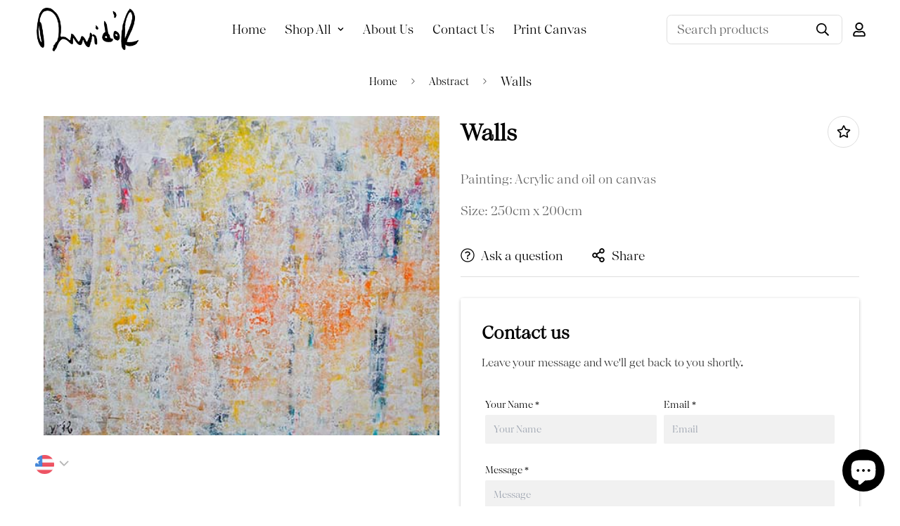

--- FILE ---
content_type: text/javascript; charset=utf-8
request_url: https://daviddorshop.com/products/walls.js
body_size: 256
content:
{"id":4338822414390,"title":"Walls","handle":"walls","description":"\u003cp\u003ePainting: Acrylic and oil on canvas\u003c\/p\u003e\n\u003cp\u003eSize: 250cm x 200cm\u003c\/p\u003e","published_at":"2019-11-10T15:28:38+02:00","created_at":"2019-11-10T15:28:38+02:00","vendor":"David D'or Art","type":"Painting","tags":["Abstract"],"price":2000000,"price_min":2000000,"price_max":2000000,"available":true,"price_varies":false,"compare_at_price":null,"compare_at_price_min":0,"compare_at_price_max":0,"compare_at_price_varies":false,"variants":[{"id":31162534690870,"title":"Default Title","option1":"Default Title","option2":null,"option3":null,"sku":"DDA 005","requires_shipping":true,"taxable":true,"featured_image":null,"available":true,"name":"Walls","public_title":null,"options":["Default Title"],"price":2000000,"weight":3000,"compare_at_price":null,"inventory_management":"shopify","barcode":null,"requires_selling_plan":false,"selling_plan_allocations":[]}],"images":["\/\/cdn.shopify.com\/s\/files\/1\/0199\/0482\/3350\/products\/5977571793c748389a659210_139.jpg?v=1573392525"],"featured_image":"\/\/cdn.shopify.com\/s\/files\/1\/0199\/0482\/3350\/products\/5977571793c748389a659210_139.jpg?v=1573392525","options":[{"name":"Title","position":1,"values":["Default Title"]}],"url":"\/products\/walls","media":[{"alt":null,"id":5609588424758,"position":1,"preview_image":{"aspect_ratio":1.241,"height":378,"width":469,"src":"https:\/\/cdn.shopify.com\/s\/files\/1\/0199\/0482\/3350\/products\/5977571793c748389a659210_139.jpg?v=1573392525"},"aspect_ratio":1.241,"height":378,"media_type":"image","src":"https:\/\/cdn.shopify.com\/s\/files\/1\/0199\/0482\/3350\/products\/5977571793c748389a659210_139.jpg?v=1573392525","width":469}],"requires_selling_plan":false,"selling_plan_groups":[]}

--- FILE ---
content_type: text/javascript; charset=utf-8
request_url: https://daviddorshop.com/products/walls.js
body_size: -422
content:
{"id":4338822414390,"title":"Walls","handle":"walls","description":"\u003cp\u003ePainting: Acrylic and oil on canvas\u003c\/p\u003e\n\u003cp\u003eSize: 250cm x 200cm\u003c\/p\u003e","published_at":"2019-11-10T15:28:38+02:00","created_at":"2019-11-10T15:28:38+02:00","vendor":"David D'or Art","type":"Painting","tags":["Abstract"],"price":2000000,"price_min":2000000,"price_max":2000000,"available":true,"price_varies":false,"compare_at_price":null,"compare_at_price_min":0,"compare_at_price_max":0,"compare_at_price_varies":false,"variants":[{"id":31162534690870,"title":"Default Title","option1":"Default Title","option2":null,"option3":null,"sku":"DDA 005","requires_shipping":true,"taxable":true,"featured_image":null,"available":true,"name":"Walls","public_title":null,"options":["Default Title"],"price":2000000,"weight":3000,"compare_at_price":null,"inventory_management":"shopify","barcode":null,"requires_selling_plan":false,"selling_plan_allocations":[]}],"images":["\/\/cdn.shopify.com\/s\/files\/1\/0199\/0482\/3350\/products\/5977571793c748389a659210_139.jpg?v=1573392525"],"featured_image":"\/\/cdn.shopify.com\/s\/files\/1\/0199\/0482\/3350\/products\/5977571793c748389a659210_139.jpg?v=1573392525","options":[{"name":"Title","position":1,"values":["Default Title"]}],"url":"\/products\/walls","media":[{"alt":null,"id":5609588424758,"position":1,"preview_image":{"aspect_ratio":1.241,"height":378,"width":469,"src":"https:\/\/cdn.shopify.com\/s\/files\/1\/0199\/0482\/3350\/products\/5977571793c748389a659210_139.jpg?v=1573392525"},"aspect_ratio":1.241,"height":378,"media_type":"image","src":"https:\/\/cdn.shopify.com\/s\/files\/1\/0199\/0482\/3350\/products\/5977571793c748389a659210_139.jpg?v=1573392525","width":469}],"requires_selling_plan":false,"selling_plan_groups":[]}

--- FILE ---
content_type: text/javascript; charset=utf-8
request_url: https://daviddorshop.com/products/walls.js
body_size: -435
content:
{"id":4338822414390,"title":"Walls","handle":"walls","description":"\u003cp\u003ePainting: Acrylic and oil on canvas\u003c\/p\u003e\n\u003cp\u003eSize: 250cm x 200cm\u003c\/p\u003e","published_at":"2019-11-10T15:28:38+02:00","created_at":"2019-11-10T15:28:38+02:00","vendor":"David D'or Art","type":"Painting","tags":["Abstract"],"price":2000000,"price_min":2000000,"price_max":2000000,"available":true,"price_varies":false,"compare_at_price":null,"compare_at_price_min":0,"compare_at_price_max":0,"compare_at_price_varies":false,"variants":[{"id":31162534690870,"title":"Default Title","option1":"Default Title","option2":null,"option3":null,"sku":"DDA 005","requires_shipping":true,"taxable":true,"featured_image":null,"available":true,"name":"Walls","public_title":null,"options":["Default Title"],"price":2000000,"weight":3000,"compare_at_price":null,"inventory_management":"shopify","barcode":null,"requires_selling_plan":false,"selling_plan_allocations":[]}],"images":["\/\/cdn.shopify.com\/s\/files\/1\/0199\/0482\/3350\/products\/5977571793c748389a659210_139.jpg?v=1573392525"],"featured_image":"\/\/cdn.shopify.com\/s\/files\/1\/0199\/0482\/3350\/products\/5977571793c748389a659210_139.jpg?v=1573392525","options":[{"name":"Title","position":1,"values":["Default Title"]}],"url":"\/products\/walls","media":[{"alt":null,"id":5609588424758,"position":1,"preview_image":{"aspect_ratio":1.241,"height":378,"width":469,"src":"https:\/\/cdn.shopify.com\/s\/files\/1\/0199\/0482\/3350\/products\/5977571793c748389a659210_139.jpg?v=1573392525"},"aspect_ratio":1.241,"height":378,"media_type":"image","src":"https:\/\/cdn.shopify.com\/s\/files\/1\/0199\/0482\/3350\/products\/5977571793c748389a659210_139.jpg?v=1573392525","width":469}],"requires_selling_plan":false,"selling_plan_groups":[]}

--- FILE ---
content_type: application/javascript; charset=UTF-8
request_url: https://daviddorshop.com/apps/buckscc/sdk.min.js
body_size: 218580
content:
!function(Q,F){"object"==typeof exports&&"object"==typeof module?module.exports=F():"function"==typeof define&&define.amd?define([],F):"object"==typeof exports?exports.bucksCC=F():(Q.bucksCC=Q.bucksCC||{},Q.bucksCC.widget=F())}(self,(()=>(()=>{"use strict";var __webpack_modules__={12:(__unused_webpack_module,__webpack_exports__,__webpack_require__)=>{eval('/* harmony export */ __webpack_require__.d(__webpack_exports__, {\n/* harmony export */   A: () => (__WEBPACK_DEFAULT_EXPORT__)\n/* harmony export */ });\n/* harmony import */ var _common_addWrapperDiv__WEBPACK_IMPORTED_MODULE_0__ = __webpack_require__(9308);\n/* harmony import */ var _autoSwitchCurrency__WEBPACK_IMPORTED_MODULE_1__ = __webpack_require__(5896);\n/* harmony import */ var _storage_selectedCurrency__WEBPACK_IMPORTED_MODULE_2__ = __webpack_require__(9377);\n/* harmony import */ var _showSelectedCurrency__WEBPACK_IMPORTED_MODULE_9__ = __webpack_require__(5410);\n/* harmony import */ var _convert_doPageConvert__WEBPACK_IMPORTED_MODULE_3__ = __webpack_require__(5936);\n/* harmony import */ var _helper_isUserSelectedCurrency__WEBPACK_IMPORTED_MODULE_7__ = __webpack_require__(2037);\n/* harmony import */ var _helper_isMultiCurrency__WEBPACK_IMPORTED_MODULE_8__ = __webpack_require__(5884);\n/* harmony import */ var _common_multiCurrency__WEBPACK_IMPORTED_MODULE_4__ = __webpack_require__(2361);\n/* harmony import */ var _setConfig__WEBPACK_IMPORTED_MODULE_5__ = __webpack_require__(7353);\n/* harmony import */ var _helper_getTriggerMode__WEBPACK_IMPORTED_MODULE_6__ = __webpack_require__(4775);\n\n\n\n\n\n\n\n\n\n\nvar rerender = function (storeConfig) {\n  if (storeConfig === void 0) {\n    storeConfig = window.bucksCC && window.bucksCC.metaConfig;\n  }\n  var config = (0,_setConfig__WEBPACK_IMPORTED_MODULE_5__/* ["default"] */ .A)(storeConfig, true);\n  var currencyBox = config.isShortCode ? \'.buckscc-currency-wrapper\' : \'.buckscc-currency-box\';\n  var isWrapperExists = !!hxo$(currencyBox).length;\n  if (isWrapperExists) {\n    hxo$(currencyBox).detach();\n  }\n  if (hxo$(\'.buckscc-floating-box\').length) hxo$(\'.buckscc-floating-box\').detach();\n  (0,_common_addWrapperDiv__WEBPACK_IMPORTED_MODULE_0__/* ["default"] */ .A)(config);\n  if (config.autoSwitchCurrencyLocationBased) (0,_autoSwitchCurrency__WEBPACK_IMPORTED_MODULE_1__/* ["default"] */ .A)(config);else {\n    var currentCurrency = _storage_selectedCurrency__WEBPACK_IMPORTED_MODULE_2__/* ["default"] */ .A.get();\n    if (currentCurrency != null && (0,_helper_isUserSelectedCurrency__WEBPACK_IMPORTED_MODULE_7__/* ["default"] */ .A)(config, currentCurrency)) {\n      /*\r\n       * Dont do conversion if on multi currency\r\n       * Show selected currency anyway\r\n       */\n      if (!(0,_helper_isMultiCurrency__WEBPACK_IMPORTED_MODULE_8__/* ["default"] */ .A)(config, currentCurrency)) {\n        (0,_convert_doPageConvert__WEBPACK_IMPORTED_MODULE_3__/* ["default"] */ .A)(config, currentCurrency);\n        (0,_showSelectedCurrency__WEBPACK_IMPORTED_MODULE_9__/* ["default"] */ .A)(currentCurrency);\n      } else {\n        var triggerMode = (0,_helper_getTriggerMode__WEBPACK_IMPORTED_MODULE_6__/* ["default"] */ .A)();\n        (0,_common_multiCurrency__WEBPACK_IMPORTED_MODULE_4__/* ["default"] */ .A)(currentCurrency, triggerMode);\n      }\n\n      //  else if (hxo$(\'span.money\').length !== 0) {\n      //     // changeMultiCurrency(currentCurrency);\n      //     doPageConvert(config, currentCurrency);\n      // }\n      // showSelectedCurrency(currentCurrency);\n    }\n  }\n};\n/* harmony default export */ const __WEBPACK_DEFAULT_EXPORT__ = (rerender);//# sourceURL=[module]\n//# sourceMappingURL=[data-uri]\n//# sourceURL=webpack-internal:///12\n')},34:(__unused_webpack_module,__webpack_exports__,__webpack_require__)=>{eval("\n// EXPORTS\n__webpack_require__.d(__webpack_exports__, {\n  \"default\": () => (/* binding */ buckscc)\n});\n\n// EXTERNAL MODULE: ./node_modules/style-loader/dist/runtime/injectStylesIntoStyleTag.js\nvar injectStylesIntoStyleTag = __webpack_require__(5072);\nvar injectStylesIntoStyleTag_default = /*#__PURE__*/__webpack_require__.n(injectStylesIntoStyleTag);\n// EXTERNAL MODULE: ./node_modules/style-loader/dist/runtime/styleDomAPI.js\nvar styleDomAPI = __webpack_require__(7825);\nvar styleDomAPI_default = /*#__PURE__*/__webpack_require__.n(styleDomAPI);\n// EXTERNAL MODULE: ./node_modules/style-loader/dist/runtime/insertBySelector.js\nvar insertBySelector = __webpack_require__(7659);\nvar insertBySelector_default = /*#__PURE__*/__webpack_require__.n(insertBySelector);\n// EXTERNAL MODULE: ./node_modules/style-loader/dist/runtime/setAttributesWithoutAttributes.js\nvar setAttributesWithoutAttributes = __webpack_require__(5056);\nvar setAttributesWithoutAttributes_default = /*#__PURE__*/__webpack_require__.n(setAttributesWithoutAttributes);\n// EXTERNAL MODULE: ./node_modules/style-loader/dist/runtime/insertStyleElement.js\nvar insertStyleElement = __webpack_require__(540);\nvar insertStyleElement_default = /*#__PURE__*/__webpack_require__.n(insertStyleElement);\n// EXTERNAL MODULE: ./node_modules/style-loader/dist/runtime/styleTagTransform.js\nvar styleTagTransform = __webpack_require__(1113);\nvar styleTagTransform_default = /*#__PURE__*/__webpack_require__.n(styleTagTransform);\n// EXTERNAL MODULE: ./node_modules/css-loader/dist/cjs.js!./node_modules/postcss-loader/dist/cjs.js!./node_modules/sass-loader/dist/cjs.js??ruleSet[1].rules[1].use[3]!./src/apps/widgets/buckscc/themes/banner.scss\nvar banner = __webpack_require__(6445);\n;// ./src/apps/widgets/buckscc/themes/banner.scss\n\n      \n      \n      \n      \n      \n      \n      \n      \n      \n\nvar options = {};\n\noptions.styleTagTransform = (styleTagTransform_default());\noptions.setAttributes = (setAttributesWithoutAttributes_default());\noptions.insert = insertBySelector_default().bind(null, \"head\");\noptions.domAPI = (styleDomAPI_default());\noptions.insertStyleElement = (insertStyleElement_default());\n\nvar update = injectStylesIntoStyleTag_default()(banner/* default */.A, options);\n\n\n\n\n       /* harmony default export */ const themes_banner = (banner/* default */.A && banner/* default */.A.locals ? banner/* default */.A.locals : undefined);\n\n;// ./src/apps/utils/scriptFunctions.js\n/* harmony default export */ function scriptFunctions(url, type, loaded) {\n  var element = document.createElement(type);\n  if (type === 'script') {\n    element.src = url;\n    element.type = 'text/javascript';\n  }\n  element.onload = function () {\n    loaded();\n  };\n  document.getElementsByTagName('head')[0].appendChild(element);\n}\n;// ./src/apps/utils/getJquery.js\n\n/* harmony default export */ const getJquery = (new Promise(function (resolve) {\n  // Checking if the jQuery is available in Checkout object of thankyou page\n  var jQObj = window.Checkout && window.Checkout.jQuery;\n  if (typeof jQuery !== 'undefined' && typeof jQuery.ajax === 'function' && jQuery.fn.jquery.localeCompare(\"1.12.2\", undefined, {\n    numeric: true,\n    sensitivity: 'base'\n  }) === 1 || typeof jQObj !== 'undefined' && typeof jQObj.ajax === 'function' && jQObj.fn.jquery.localeCompare(\"1.12.2\", undefined, {\n    numeric: true,\n    sensitivity: 'base'\n  }) === 1) resolve(jQObj || jQuery);else scriptFunctions('https://cdnjs.cloudflare.com/ajax/libs/jquery/3.3.1/jquery.min.js', 'script', function () {\n    resolve(jQuery.noConflict());\n  });\n}));\n// EXTERNAL MODULE: ./src/apps/utils/appendToHeader.js\nvar appendToHeader = __webpack_require__(1274);\n// EXTERNAL MODULE: ./src/apps/utils/storageEngine.js\nvar storageEngine = __webpack_require__(8079);\n// EXTERNAL MODULE: ./src/apps/widgets/buckscc/initialize.js\nvar initialize = __webpack_require__(1851);\n// EXTERNAL MODULE: ./src/apps/widgets/buckscc/storage/currencyRates.js\nvar currencyRates = __webpack_require__(1117);\n// EXTERNAL MODULE: ./src/apps/utils/helper.js\nvar helper = __webpack_require__(5202);\n;// ./src/apps/widgets/buckscc/helper/getCurrency.js\n\n\n// will load currency from store for first time for each day\n// consequent loads will fetch currency stored in localStorage\nfunction getCurrency(config) {\n  var demoMode = config.demoMode;\n  return new Promise(function (resolve, reject) {\n    var rates = currencyRates/* default */.A.get();\n    if (!(0,helper/* isEmpty */.Im)(rates)) {\n      resolve(rates);\n    } else {\n      // api to proxy the currency url from https://buckscc-demo.myshopify.com/services/javascripts/currencies.js\n      var url = demoMode ? '/api/v1/public/currency' : '/services/javascripts/currencies.js';\n      hxo$.ajax({\n        type: 'GET',\n        url: url,\n        async: true,\n        success: function (res) {\n          resolve(res);\n        },\n        error: function (err) {\n          reject(err);\n        }\n      });\n    }\n  });\n}\n;// ./src/apps/utils/getUrlParams.js\nvar getUrlParams = function (name) {\n  var url = new URLSearchParams(window.location.search);\n  return url.get(name);\n};\n/* harmony default export */ const utils_getUrlParams = (getUrlParams);\n// EXTERNAL MODULE: ./src/apps/widgets/buckscc/common/constants.js\nvar constants = __webpack_require__(6350);\n;// ./src/apps/widgets/buckscc/helper/isGoogleAnalytics.js\n\n\nvar GoogleBotUserAgent = function () {\n  var _window;\n  var ua = (_window = window) == null || (_window = _window.navigator) == null || (_window = _window.userAgent) == null ? void 0 : _window.toLowerCase();\n  if (constants/* googleAdsuserAgents */.Vk.some(function (AdsUserAgent) {\n    return ua.includes(AdsUserAgent.toLowerCase());\n  })) {\n    console.log('GoogleAds User Agent Found');\n    return true;\n  }\n  return false;\n};\nvar isGoogleAds = function () {\n  utils_getUrlParams('dfw_tracker') || null;\n  utils_getUrlParams('utm_source') || null;\n  utils_getUrlParams('metric_placer') || null; // const isGoogleShoppingAd =\n  //     utmSource === 'googleshopping' || utmSource === 'google' || dfwTracker !== null || metricPlacer !== null;\n  if (!GoogleBotUserAgent()) {\n    return false;\n  }\n  console.log('GoogleAds Found');\n  return true;\n};\n/* harmony default export */ const isGoogleAnalytics = (isGoogleAds);\n// EXTERNAL MODULE: ./src/apps/widgets/buckscc/common/getConfig.js\nvar getConfig = __webpack_require__(6965);\n// EXTERNAL MODULE: ./src/apps/widgets/buckscc/helper/validateJson.js\nvar validateJson = __webpack_require__(5324);\n;// ./src/apps/widgets/buckscc/helper/getUserConfig.js\n\n\nvar getUserConfig = function () {\n  return (\n    // eslint-disable-next-line no-new\n    new Promise(function (resolve, reject) {\n      if (window && (window.location.href.includes('/checkouts/') || window.location.href.includes('/thank_you') || window.location.href.includes('/orders/')) && !window.location.href.includes('/account')) {\n        // api to proxy the currency url from https://buckscc-demo.myshopify.com/services/javascripts/currencies.js\n        var payload = Shopify && Shopify.shop;\n        hxo$.ajax({\n          type: 'POST',\n          url: 'https://buckscc.helixo.co/api/v1/public/config',\n          data: {\n            shop: payload\n          },\n          async: false,\n          success: function (res) {\n            window.bucksCC.metaConfig = res;\n            // eslint-disable-next-line no-unused-expressions\n            if (window.bucksCC.metaConfig && window.bucksCC.metaConfig.selectedCurrencies) {\n              var c = window.bucksCC.metaConfig.selectedCurrencies;\n              var cParced = (0,validateJson/* default */.A)(c);\n              if (cParced) {\n                window.bucksCC.metaConfig.selectedCurrencies = cParced;\n              }\n            }\n            resolve(res);\n          },\n          error: function (err) {\n            reject(err);\n          }\n        });\n      } else {\n        var config = (0,getConfig/* default */.A)() || {};\n        resolve(config);\n      }\n    })\n  );\n};\n/* harmony default export */ const helper_getUserConfig = (getUserConfig);\n;// ./src/apps/widgets/buckscc/helper/isRendered.js\nvar isRendered = new Promise(function (resolve, reject) {\n  try {\n    if (!((window || {}).bucksCC || {}).rendered) {\n      window.bucksCC.rendered = true;\n      resolve(true);\n    }\n  } catch (error) {\n    reject(false);\n  }\n});\n/* harmony default export */ const helper_isRendered = (isRendered);\n;// ./src/apps/widgets/buckscc/index.js\n/* eslint-disable no-undef */\n/* eslint-disable no-template-curly-in-string */\n/* eslint-disable default-case */\n/* eslint-disable no-eval */\n/* \r\n* Export individual add-to-cart-animate script from here\r\n! Rules to consider\r\n--------------------\r\n* Always use unique names for class names, function names\r\n?       - Eg: use <div class=\"ess_header\"></div> instead of <div class=\"header\"></div>\r\n* Don't write css styles directly to html tags - names might conflict with shopify html elements\r\n?       - Eg: use .ess_header { color: red } instead of .header { color: red }\r\n\r\n! Commands to help dev flow\r\n---------------------------\r\n* Use `npm run watch` to run full bundle watch\r\n* Use `npm run watch widget=countdown_timer` to watch only countdown_timer\r\n*   - If getting error then use `npm run watch -- --environment widget:currency-converter`\r\n* Use `npm run watch:serve` to watch and listen and serve to localhost:5000 (Default serve from /dist/widgets/)\r\n*   - widget=countdown_timer along with watch:serve is not supported\r\n*/\n\n// import './themes/default.scss';\n\n\n\n\n\n\n\n\n\n\n// import countryCurrency from \"./countryCurrency\";\n// import currencyRates from \"./currencyRates\";\nwindow.eStore = storageEngine/* eStore */.z;\nwindow.bucksCC = window.bucksCC || {};\nvar initapp = helper_isRendered.then(function () {\n  try {\n    getJquery.then(function ($Q) {\n      window.hxo$ = $Q;\n      helper_getUserConfig().then(function (config) {\n        console.log(\"INSIDE INIT\");\n        /* \r\n        span.money:not(.buckscc-money) {\r\n          color: transparent;\r\n        }\r\n        span.buckscc-money {\r\n          color: inherit;\r\n        }\r\n        */\n\n        //    disable converter for google ads\n        var isPreview = (((window || {}).bucksCC || {}).metaConfig || {}).isMerchant;\n        if (isPreview) window.bucksPreview = {};\n        var isDev = utils_getUrlParams('bucks_preview');\n        var isAds = isGoogleAnalytics();\n        if (config.active && !isAds || isDev || config.demoMode) {\n          getCurrency(config).then(function (rates) {\n            hxo$(document).ready(function () {\n              (0,initialize/* default */.A)(config, rates);\n            });\n          });\n        }\n      });\n    });\n  } catch (error) {\n    console.error(error);\n  }\n});\n\n// initialize();\n/* harmony default export */ const buckscc = (initapp);//# sourceURL=[module]\n//# sourceMappingURL=[data-uri]\n//# sourceURL=webpack-internal:///34\n")},37:(__unused_webpack_module,__webpack_exports__,__webpack_require__)=>{eval("/* harmony export */ __webpack_require__.d(__webpack_exports__, {\n/* harmony export */   A: () => (/* binding */ roundPrice)\n/* harmony export */ });\nfunction roundPrice(price) {\n  var config = window.bucksCC.metaConfig;\n  var intPrice = Math.round(price);\n  var newprice = +config.roundingDecimal > +0.5 ? intPrice - (1 - +config.roundingDecimal) : intPrice + +config.roundingDecimal;\n\n  // auto round to .49 or 99\n  // newprice = Number(newprice) > 0.25 ? Math.round(newprice * 2) / 2 - 0.01 : 0.49;\n  return newprice > 0 ? newprice : price;\n}//# sourceURL=[module]\n//# sourceMappingURL=[data-uri]\n//# sourceURL=webpack-internal:///37\n")},58:(__unused_webpack_module,__webpack_exports__,__webpack_require__)=>{eval("\n// EXPORTS\n__webpack_require__.d(__webpack_exports__, {\n  A: () => (/* binding */ common_commonEvents)\n});\n\n// EXTERNAL MODULE: ./src/apps/widgets/buckscc/common/addWrapperDiv.js + 7 modules\nvar addWrapperDiv = __webpack_require__(9308);\n// EXTERNAL MODULE: ./src/apps/widgets/buckscc/common/cartBanner.js\nvar cartBanner = __webpack_require__(1019);\n// EXTERNAL MODULE: ./src/apps/widgets/buckscc/common/reconvert.js\nvar reconvert = __webpack_require__(8499);\n;// ./src/utils/debounce.js\nvar debounce = function (func, delay) {\n  var inDebounce;\n  return function () {\n    var context = this;\n    var args = arguments;\n    clearTimeout(inDebounce);\n    inDebounce = setTimeout(function () {\n      return func.apply(context, args);\n    }, delay);\n  };\n};\n/* harmony default export */ const utils_debounce = (debounce);\n;// ./src/utils/throttle.js\nvar throttle = function (func, limit) {\n  var lastFunc;\n  var lastRan;\n  return function () {\n    var context = this;\n    var args = arguments;\n    if (!lastRan) {\n      func.apply(context, args);\n      lastRan = Date.now();\n    } else {\n      clearTimeout(lastFunc);\n      lastFunc = setTimeout(function () {\n        if (Date.now() - lastRan >= limit) {\n          func.apply(context, args);\n          lastRan = Date.now();\n        }\n      }, limit - (Date.now() - lastRan));\n    }\n  };\n};\n/* harmony default export */ const utils_throttle = (throttle);\n;// ./src/apps/widgets/buckscc/common/reconvertOnInterval.js\n\nvar reconvertOnInterval = function (ms, loopCount) {\n  if (ms === void 0) {\n    ms = 1000;\n  }\n  if (loopCount === void 0) {\n    loopCount = 3;\n  }\n  var count = 0;\n  if (window.bucksCC.conveterInstance) clearInterval(window.bucksCC.conveterInstance);\n  window.bucksCC.conveterInstance = setInterval(function () {\n    console.log(count + \": Reconverting on interval after \" + ms + \"ms\");\n    (0,reconvert/* default */.A)();\n    if (count >= loopCount) {\n      console.log('clearing interval ');\n      clearInterval(window.bucksCC.conveterInstance);\n    }\n    count += 1;\n  }, ms);\n};\n;// ./src/apps/widgets/buckscc/common/interceptor.js\n\n\n/**\r\n * Intercept change.js calls and do the calculations\r\n */\nvar handleResponse = function () {\n  console.log('in interceptor');\n  reconvertOnInterval();\n};\nvar interceptAjaxCalls = function (config) {\n  var customWatchUrls = (config.watchUrls || '').split(',').filter(function (x) {\n    return x;\n  }) || [];\n  var watchUrls = ['/cart/change.js', '/cart/change', '/cart/add.js', '/cart/add', '/cart/update.js', '/cart/update'].concat(customWatchUrls);\n  var _window = window,\n    fetch = _window.fetch;\n\n  // window.fetch = (...args) =>\n  //     (async (args) => {\n  //         const result = await fetch(...args);\n  //         const url = ((result || {}).url || '').replace(new RegExp(`.*${document.domain}`), '');\n  //         let cartItems = {};\n  //         if (watchUrls.find((watchUrl = '') => (url || '').includes(watchUrl))) {\n  //             try {\n  //                 // cartItems = await result.clone().json();\n  //                 // if (!isEmpty(cartItems) && (cartItems || {}).status !== 404 && (cartItems || {}).status !== 422) {\n  //                     handleResponse(url);\n  //                 // }\n  //             } catch (err) {}\n  //         }\n  //         return result;\n  //     })(args);\n\n  window.fetch = function () {\n    for (var _len = arguments.length, args = new Array(_len), _key = 0; _key < _len; _key++) {\n      args[_key] = arguments[_key];\n    }\n    return function (args) {\n      return fetch.apply(void 0, args).then(function (result) {\n        var url = ((result || {}).url || '').replace(new RegExp(\".*\" + document.domain), '');\n        if (watchUrls.find(function (watchUrl) {\n          if (watchUrl === void 0) {\n            watchUrl = '';\n          }\n          return (url || '').includes(watchUrl) && !((result || {}).url || '').includes('initiator=bucks');\n        })) {\n          try {\n            // cartItems = await result.clone().json();\n            // if (!isEmpty(cartItems) && (cartItems || {}).status !== 404 && (cartItems || {}).status !== 422) {\n            handleResponse(url);\n            // }\n          } catch (err) {}\n        }\n        return result;\n      });\n    }(args);\n  };\n  var origOpen = XMLHttpRequest.prototype.open;\n  XMLHttpRequest.prototype.open = function () {\n    this.addEventListener('load', function (event) {\n      if (event === void 0) {\n        event = {};\n      }\n      var url = ((event.target || {})._url || '').split('?');\n      var param = url.length > 1 ? url[1] : null;\n      url = url.length > 0 ? url[0] : null;\n      if (watchUrls.find(function (watchUrl) {\n        if (watchUrl === void 0) {\n          watchUrl = '';\n        }\n        return (url || '').includes(watchUrl);\n      }) && !(param || '').includes('initiator=bucks') && this.readyState === 4) {\n        // let cartItems = null;\n        // try {\n        //     cartItems = JSON.parse(this.responseText) || {};\n        // } catch (err) {}\n        // if (!isEmpty(cartItems) && (cartItems || {}).status !== 404 && (cartItems || {}).status !== 422) {\n        handleResponse(url);\n        // }\n      }\n    });\n    origOpen.apply(this, arguments);\n  };\n};\n;// ./src/apps/widgets/buckscc/common/commonEvents.js\n\n\n\n\n\n\n\nvar commonEvents = function (config) {\n  if (config === void 0) {\n    config = {};\n  }\n  hxo$(window).on('load', function () {\n    (0,reconvert/* default */.A)();\n  });\n  window.bucksCC.conveterInstance = null;\n  var reconvertWithTimeout = function () {\n    (0,reconvert/* default */.A)();\n    setTimeout(function () {\n      (0,reconvert/* default */.A)();\n    }, 800);\n  };\n  // parse,filter and assign default values for custom triggers\n  var trigger = (config.trigger || '').split(',').filter(function (x) {\n    return x;\n  }) || [];\n  hxo$(function () {\n    // conversion also done in settimeout if instant loader is active\n    var doReconvert = function () {\n      utils_throttle(reconvertWithTimeout(), 1000);\n    };\n    interceptAjaxCalls(config);\n    (0,addWrapperDiv/* default */.A)(config);\n    doReconvert();\n    // cart notification\n    if (config.cartNotificationStatus) {\n      (0,cartBanner/* default */.A)(config);\n    }\n    setTimeout(function () {\n      // hxo$(document).ajaxSuccess(\n      //     throttle(()=> {\n      //         reconvert();\n      //         if (config.instantLoader) reconvertOnInterval(800, 3);\n      //         else reconvertOnInterval();\n      //         if (hxo$('#CartDrawer .buckscc-cart-banner').length === 0) {\n      //             hxo$('.ajaxcart__inner').append('<div class=\"buckscc-cart-banner\"></div>');\n      //         }\n      //     }, 1000)\n      // );\n      hxo$(\"form[action*='/cart'] input\").on('change', function () {\n        console.log('change');\n        doReconvert();\n      });\n      hxo$(\"form[action*='/cart'] select\").on('change', function () {\n        doReconvert();\n      });\n      hxo$(\"input[type='radio']\").on('change', function () {\n        doReconvert();\n      });\n      hxo$(\"input[type='checkbox']\").on('change', function () {\n        doReconvert();\n      });\n      window.onpopstate = function () {\n        doReconvert();\n      };\n      window.addEventListener('locationchange', function () {\n        doReconvert();\n      });\n      trigger.map(function (triggerItem) {\n        if (typeof triggerItem === 'string') hxo$(triggerItem).bind('click change', function () {\n          doReconvert();\n        });\n      });\n      (function (history) {\n        var pushState = history.pushState;\n        history.pushState = function (state) {\n          if (typeof history.onpushstate === 'function') {\n            history.onpushstate({\n              state: state\n            });\n          }\n          // ... whatever else you want to do\n          doReconvert();\n          return pushState.apply(history, arguments);\n        };\n      })(window.history);\n      window.onresize = utils_debounce(function () {\n        console.log('Resized finished.');\n        if (window.bucksCC) window.bucksCC.rerender();\n      }, 500);\n    }, 1000);\n  });\n};\n/* harmony default export */ const common_commonEvents = (commonEvents);//# sourceURL=[module]\n//# sourceMappingURL=[data-uri]\n//# sourceURL=webpack-internal:///58\n")},460:(module,__webpack_exports__,__webpack_require__)=>{eval('/* harmony export */ __webpack_require__.d(__webpack_exports__, {\n/* harmony export */   A: () => (__WEBPACK_DEFAULT_EXPORT__)\n/* harmony export */ });\n/* harmony import */ var _node_modules_css_loader_dist_runtime_sourceMaps_js__WEBPACK_IMPORTED_MODULE_0__ = __webpack_require__(1354);\n/* harmony import */ var _node_modules_css_loader_dist_runtime_sourceMaps_js__WEBPACK_IMPORTED_MODULE_0___default = /*#__PURE__*/__webpack_require__.n(_node_modules_css_loader_dist_runtime_sourceMaps_js__WEBPACK_IMPORTED_MODULE_0__);\n/* harmony import */ var _node_modules_css_loader_dist_runtime_api_js__WEBPACK_IMPORTED_MODULE_1__ = __webpack_require__(6314);\n/* harmony import */ var _node_modules_css_loader_dist_runtime_api_js__WEBPACK_IMPORTED_MODULE_1___default = /*#__PURE__*/__webpack_require__.n(_node_modules_css_loader_dist_runtime_api_js__WEBPACK_IMPORTED_MODULE_1__);\n// Imports\n\n\nvar ___CSS_LOADER_EXPORT___ = _node_modules_css_loader_dist_runtime_api_js__WEBPACK_IMPORTED_MODULE_1___default()((_node_modules_css_loader_dist_runtime_sourceMaps_js__WEBPACK_IMPORTED_MODULE_0___default()));\n// Module\n___CSS_LOADER_EXPORT___.push([module.id, `.hxoSelectTheme{--hxoBackground: #fff;--hxoSelect-color: #222;--hxoSelect-width: 110px;--hxoSelect-height: 40px;--hxoBorder-color: rgba(204, 204, 204, 0.36);--hxoShadow1: #e8e8e8;--hxoShadow2: rgba(0, 0, 0, 0.15);--hxoArrow: #47494e;--hxoSroll-bar-color: #e6e6e6;--hxoHover-bg: #eceef1;all:unset;direction:initial;position:fixed;bottom:40px;left:40px;z-index:999999999;display:flex;align-items:center}.hxoSelectTheme.hxoDark{--hxoBackground: #404040;--hxoSelect-color: #fff;--hxoBorder-color: #313131 ;--hxoShadow1: rgba(97, 97, 97, 0.24);--hxoShadow2: rgba(97, 97, 97, 0.31);--hxoArrow: #d7d8da;--hxoSroll-bar-color: #4d4d4d;--hxoHover-bg: #595959}@keyframes folder-item-hide{from{opacity:1;transform:translateY(0)}to{opacity:0;transform:translateY(-20px)}}@keyframes folder-item-show{from{opacity:0;transform:translateY(20px)}to{opacity:1;transform:translateY(0px)}}@keyframes folder-height-show{from{opacity:0}to{opacity:1;height:0px}to{opacity:1;height:max-content}}@keyframes folder-height-hide{from{opacity:1;height:max-content}to{opacity:0;max-height:0px}}.hxoSelectTheme .folder-collapse-button{opacity:0}.hxoSelectTheme .folder-collapse-button:hover::after{opacity:1}.hxoSelectTheme .bucks__folder-collapse_btn{transform:rotate(180deg);opacity:1;max-height:24px;display:flex;align-items:center;margin-left:auto;flex-shrink:0}.hxoSelectTheme .buckscc-select-styled.active:not(.deactive) .bucks__folder-collapse_btn{transition:all .3s ease-in-out;transform:rotate(0deg);margin-top:-2px}.hxoSelectTheme .buckscc-select-styled.active:not(.deactive) .bucks__folder-collapse_btn svg{transition:all .1s ease-in-out}.hxoSelectTheme .buckscc-select-styled.active.deactive .bucks__folder-collapse_btn{transition:all .3s ease-in-out;transform:rotate(180deg);opacity:1}.hxoSelectTheme .buckscc-select-styled.active.deactive .bucks__folder-collapse_btn svg{transition:all .1s ease-in-out}.hxoSelectTheme .buckscc-select-styled.active:not(.deactive):after{transition:all .3s ease-in-out;opacity:0;width:0}.hxoSelectTheme .buckscc-select-styled.active:not(.deactive) .folder-collapse-button{transition:all .5s ease-out;opacity:1;transform:rotate(180deg);width:30px}.hxoSelectTheme .buckscc-select-styled.deactive.active+.buckscc-select-options,.hxoSelectTheme .buckscc-select-styled.bucks__drop-down_close+.buckscc-select-options{animation-name:folder-height-hide;animation-delay:.2s;animation-duration:.3s;animation-fill-mode:backwards;height:0;opacity:0}.hxoSelectTheme .buckscc-select-styled.deactive.active+.buckscc-select-options li,.hxoSelectTheme .buckscc-select-styled.bucks__drop-down_close+.buckscc-select-options li{opacity:0;animation-name:folder-item-hide;animation-duration:.2s;animation-fill-mode:backwards}.hxoSelectTheme .buckscc-select-styled.deactive.active+.buckscc-select-options li:nth-child(2),.hxoSelectTheme .buckscc-select-styled.bucks__drop-down_close+.buckscc-select-options li:nth-child(2){animation-delay:.2s}.hxoSelectTheme .buckscc-select-styled.deactive.active+.buckscc-select-options li:nth-child(3),.hxoSelectTheme .buckscc-select-styled.bucks__drop-down_close+.buckscc-select-options li:nth-child(3){animation-delay:.4s}.hxoSelectTheme .buckscc-select-styled.deactive.active+.buckscc-select-options li:nth-child(4),.hxoSelectTheme .buckscc-select-styled.bucks__drop-down_close+.buckscc-select-options li:nth-child(4){animation-delay:.6s}.hxoSelectTheme .buckscc-select-styled.deactive.active+.buckscc-select-options li:nth-child(5),.hxoSelectTheme .buckscc-select-styled.bucks__drop-down_close+.buckscc-select-options li:nth-child(5){animation-delay:.8s}.hxoSelectTheme .buckscc-select-styled.deactive.active+.buckscc-select-options li:nth-child(6),.hxoSelectTheme .buckscc-select-styled.bucks__drop-down_close+.buckscc-select-options li:nth-child(6){animation-delay:1s}.hxoSelectTheme .buckscc-select-styled.deactive.active+.buckscc-select-options li:nth-child(n+6),.hxoSelectTheme .buckscc-select-styled.bucks__drop-down_close+.buckscc-select-options li:nth-child(n+6){animation-delay:1.2s}.hxoSelectTheme .buckscc-select-styled.active+.buckscc-select-options{animation-name:folder-height-show;animation-delay:.2s;animation-duration:.3s;animation-fill-mode:forwards}.hxoSelectTheme .buckscc-select-styled.active+.buckscc-select-options li,.hxoSelectTheme .buckscc-select-styled.active:not(.deactive)+.buckscc-select-options li{animation-name:folder-item-show;animation-delay:.1s;animation-duration:.2s;animation-fill-mode:forwards}.hxoSelectTheme .buckscc-select-styled.active+.buckscc-select-options li:nth-child(2),.hxoSelectTheme .buckscc-select-styled.active:not(.deactive)+.buckscc-select-options li:nth-child(2){animation-delay:.1s}.hxoSelectTheme .buckscc-select-styled.active+.buckscc-select-options li:nth-child(3),.hxoSelectTheme .buckscc-select-styled.active:not(.deactive)+.buckscc-select-options li:nth-child(3){animation-delay:.2s}.hxoSelectTheme .buckscc-select-styled.active+.buckscc-select-options li:nth-child(4),.hxoSelectTheme .buckscc-select-styled.active:not(.deactive)+.buckscc-select-options li:nth-child(4){animation-delay:.3s}.hxoSelectTheme .buckscc-select-styled.active+.buckscc-select-options li:nth-child(5),.hxoSelectTheme .buckscc-select-styled.active:not(.deactive)+.buckscc-select-options li:nth-child(5){animation-delay:.4s}.hxoSelectTheme .buckscc-select-styled.active+.buckscc-select-options li:nth-child(6),.hxoSelectTheme .buckscc-select-styled.active:not(.deactive)+.buckscc-select-options li:nth-child(6){animation-delay:.5s}.hxoSelectTheme .buckscc-select-styled.active+.buckscc-select-options li:nth-child(n+6),.hxoSelectTheme .buckscc-select-styled.active:not(.deactive)+.buckscc-select-options li:nth-child(n+6){animation-delay:.6s}.hxoSelectTheme.bottom_right{position:fixed;bottom:40px;right:40px;left:unset}.hxoSelectTheme.top_left{top:40px;left:40px;bottom:unset}.hxoSelectTheme.top_right{top:40px;right:40px;left:unset;bottom:unset}.hxoSelectTheme.hxo-relative{position:relative;bottom:auto;left:auto;margin-left:10px}.hxoSelectTheme.top_left .buckscc-select-options,.hxoSelectTheme.top_right .buckscc-select-options,.hxoSelectTheme.hxo-relative .buckscc-select-options{bottom:unset;top:100%}.hxoSelectTheme.top_right .buckscc-select-options,.hxoSelectTheme.bottom_right .buckscc-select-options,.hxoSelectTheme.hxo-relative .buckscc-select-options{left:unset}@media screen and (max-width: 1024px){.hxoSelectTheme.hideOnMobile{display:none !important}}@media(min-width: 1024px){.hxoSelectTheme.hideOnDesktop{display:none !important}}.hxoSelectTheme.hxoSmallSize{transform:scale(0.8)}@media(max-width: 240px){.hxoSelectTheme.hxoSmallSize{transform:scale(0.6)}.hxoSelectTheme.hxoSmallSize.mobile_bottom_left,.hxoSelectTheme.hxoSmallSize.mobile_top_left{left:0px !important}.hxoSelectTheme.hxoSmallSize.mobile_bottom_right,.hxoSelectTheme.hxoSmallSize.mobile_top_right{right:0px !important}}@media(max-width: 480px){.hxoSelectTheme{position:fixed !important;bottom:20px;left:20px;top:unset;right:unset}.hxoSelectTheme.hxo-relative{position:relative !important;bottom:auto;left:auto;margin-left:10px}}.hxoSelectTheme.mobile_bottom_right{position:fixed !important;bottom:20px !important;right:20px !important;top:unset !important;left:unset !important}.hxoSelectTheme.mobile_bottom_left{bottom:20px !important;left:20px !important;right:unset !important;top:unset !important}.hxoSelectTheme.mobile_top_left{top:20px !important;left:20px !important;right:unset !important;bottom:unset !important}.hxoSelectTheme.mobile_top_right{top:20px !important;right:20px !important;left:unset !important;bottom:unset !important}.hxoSelectTheme.hxo-mobile_relative{position:relative !important;bottom:auto !important;left:auto !important;margin-left:10px !important}.hxoSelectTheme.mobile_top_left .buckscc-select-options,.hxoSelectTheme.mobile_top_right .buckscc-select-options,.hxoSelectTheme.hxo-mobile_relative .buckscc-select-options{bottom:unset !important;top:100% !important}.hxoSelectTheme.mobile_top_right .buckscc-select-options,.hxoSelectTheme.mobile_bottom_right .buckscc-select-options,.hxoSelectTheme.hxo-mobile_relative .buckscc-select-options{left:unset !important}.hxoSelectTheme.mobile_top_left .buckscc-select-options,.hxoSelectTheme.mobile_bottom_left .buckscc-select-options{left:0 !important}.hxoSelectTheme.left_upwards .buckscc-select-options,.hxoSelectTheme.mobile_left_upwards .buckscc-select-options,.hxoSelectTheme.left_downwards .buckscc-select-options,.hxoSelectTheme.mobile_left_downwards .buckscc-select-options{left:unset !important}.hxoSelectTheme.right_upwards .buckscc-select-options,.hxoSelectTheme.mobile_right_upwards .buckscc-select-options,.hxoSelectTheme.right_downwards .buckscc-select-options,.hxoSelectTheme.mobile_right_downwards .buckscc-select-options{left:0 !important}.hxoSelectTheme.right_upwards .buckscc-select-options,.hxoSelectTheme.mobile_right_upwards .buckscc-select-options,.hxoSelectTheme.left_upwards .buckscc-select-options,.hxoSelectTheme.mobile_left_upwards .buckscc-select-options{bottom:100% !important;top:unset !important}.hxoSelectTheme.right_downwards .buckscc-select-options,.hxoSelectTheme.mobile_right_downwards .buckscc-select-options,.hxoSelectTheme.left_downwards .buckscc-select-options,.hxoSelectTheme.mobile_left_downwards .buckscc-select-options{bottom:unset !important;top:100% !important}.hxoSelectTheme .flagWrapper{display:inline-flex;align-items:center;justify-content:flex-start;width:30px;margin-right:4px;transition:width .3s ease-in}.hxoSelectTheme .buckscc-select-hidden{display:none;visibility:hidden;padding-right:10px}.hxoSelectTheme .buckscc-select{cursor:pointer;display:flex;align-items:center;position:relative;font-size:16px;color:var(--hxoSelect-color);-webkit-text-fill-color:var(--hxoSelect-color);width:auto !important;height:var(--hxoSelect-height);text-align:left}.hxoSelectTheme .buckscc-select .hxoFlag{width:30px;height:19px;display:inline-block;min-width:30px;vertical-align:middle}.hxoSelectTheme .buckscc-select span{margin:0 4px;display:flex;align-items:center;font-size:14px;max-height:20px}@media(max-width: 480px){.hxoSelectTheme .buckscc-select span{font-size:12px}}.hxoSelectTheme .buckscc-select ::-webkit-scrollbar{width:.4em;height:.4em}.hxoSelectTheme .buckscc-select ::-webkit-scrollbar-track-piece{background:var(--hxoBackground);border-radius:0px 10px 10px 0px;overflow:hidden}.hxoSelectTheme .buckscc-select ::-webkit-scrollbar-thumb{background:var(--hxoSroll-bar-color);border-radius:10px}.hxoSelectTheme:not(.buckscc-ismerchant) .buckscc-select .hxoFlag{margin:0 auto}@media(max-width: 480px){.hxoSelectTheme:not(.buckscc-ismerchant) .buckscc-select .hxoFlag{width:23px !important;height:16px !important;margin:0}}.hxoSelectTheme .buckscc-select-styled{position:relative;background-color:var(--hxoBackground);transition:all .4s ease-in-out;font-size:15px;margin:0 auto;padding:8px 4px 8px 8px;border-radius:5px;box-shadow:5px 5px 10px var(--hxoShadow1),-5px -5px 10px var(--hxoShadow1);display:flex;align-items:center;cursor:pointer;transition:all .6s ease-in;width:max-content}@media(max-width: 480px){.hxoSelectTheme .buckscc-select-styled{padding:6px}}.hxoSelectTheme .buckscc-select-styled:active:after,.hxoSelectTheme .buckscc-select-styled.active:not(.deactive):after{top:-3px;border-color:rgba(0,0,0,0) rgba(0,0,0,0) var(--hxoSelect-color) rgba(0,0,0,0)}.hxoSelectTheme .buckscc-select-styled .hxoFlag{display:inline-block;min-width:23px}.hxoSelectTheme .buckscc-select-options{height:0;opacity:0;position:absolute;right:0;left:0;z-index:999999999;max-height:265px;max-width:265px;overflow-y:hidden;overflow-x:hidden;margin:8px 0;padding:0;list-style:none;border-radius:7px;background-color:var(--hxoBackground);box-shadow:0 0 17px -5px var(--hxoShadow2);bottom:42px;top:auto;transition:opacity .3s,visibility .3s,max-height .3s;width:max-content}.hxoSelectTheme .buckscc-select-options li{margin:0;padding:12px 15px;white-space:nowrap;border-top:1px solid var(--hxoBorder-color);width:100%;transition:all .15s ease-in;display:flex}.hxoSelectTheme .buckscc-select-options li:hover{background:var(--hxoHover-bg)}.hxoSelectTheme .buckscc-select-options li[rel=hide]{display:none}.hxoSelectTheme .buckscc-auto-scroll.buckscc-select-options{overflow-y:scroll}.hxoSelectTheme.hxo-landscape .buckscc-select-options{max-height:230px}.hxoSelectTheme.borderLine .buckscc-select-styled{border:1px solid var(--hxoBorder-color);box-shadow:none}.hxoSelectTheme.noBorder .buckscc-select-styled{border:none;box-shadow:none}.hxoSelectTheme .hxoSelected{display:none}.hxoSelectTheme.hxoFlag-circle .buckscc-select .hxoFlag{width:27px;height:27px;background-position-x:-7px;background-size:40px !important;border-radius:50px;min-width:27px}@media(max-width: 480px){.hxoSelectTheme.hxoFlag-circle .buckscc-select .hxoFlag{width:26px !important;height:26px !important;background-position-x:-7px;min-width:26px}}.hxoSelectTheme.hxoFlag-flat .buckscc-select .hxoFlag{border-radius:0 !important}.hxoSelectTheme.hxo-showCurrencyOnly .buckscc-select-styled .flagWrapper{display:none !important;width:0 !important}.hxoSelectTheme.hxo-showCurrencyOnly .buckscc-select-options .flagWrapper{display:none !important;width:0 !important}.hxoSelectTheme.hxo-showCurrencyOnly .buckscc-select-styled{width:auto !important}.hxoSelectTheme.hxo-showCurrencyOnly .bucks-selected{padding:0 4px}.hxoSelectTheme.hxo-showFlagOnly .bucks-selected{display:none !important}.hxoSelectTheme.hxo-showFlagOnly .buckscc-select-styled{width:auto !important}`, "",{"version":3,"sources":["webpack://./src/apps/widgets/buckscc/themes/select.scss","webpack://./src/apps/scss/_mixins.scss"],"names":[],"mappings":"AACA,gBACI,qBAAA,CACA,uBAAA,CACA,wBAAA,CACA,wBAAA,CACA,4CAAA,CACA,qBAAA,CACA,iCAAA,CACA,mBAAA,CACA,6BAAA,CACA,sBAAA,CAgBA,SAAA,CACA,iBAAA,CACD,cAAA,CACA,WAAA,CACA,SAAA,CACA,iBAAA,CACA,YAAA,CACA,kBAAA,CApBC,wBAEA,wBAAA,CACA,uBAAA,CACA,2BAAA,CACA,oCAAA,CACA,oCAAA,CACA,mBAAA,CACA,6BAAA,CACA,sBAAA,CAaA,4BACI,KACE,SAAA,CACA,uBAAA,CAGF,GACE,SAAA,CACA,2BAAA,CAAA,CAIJ,4BACE,KACE,SAAA,CACA,0BAAA,CAGF,GACE,SAAA,CACA,yBAAA,CAAA,CAKJ,8BACE,KACE,SAAA,CAGF,GACE,SAAA,CAEA,UAAA,CAGF,GACE,SAAA,CACA,kBAAA,CAAA,CAKJ,8BACE,KACE,SAAA,CAEA,kBAAA,CAEF,GACE,SAAA,CACA,cAAA,CAAA,CAKJ,wCACE,SAAA,CAMA,qDACE,SAAA,CAQJ,4CACI,wBAAA,CACA,SAAA,CACA,eAAA,CACA,YAAA,CACA,kBAAA,CACA,gBAAA,CACA,aAAA,CAIF,yFACE,8BAAA,CACA,sBAAA,CACA,eAAA,CAEA,6FACE,8BAAA,CAMJ,mFACE,8BAAA,CACA,wBAAA,CACA,SAAA,CACA,uFACE,8BAAA,CAKN,mEACE,8BAAA,CACA,SAAA,CACA,OAAA,CAIA,qFACE,2BAAA,CACA,SAAA,CACA,wBAAA,CACA,UAAA,CAKJ,qKACE,iCAAA,CACA,mBAAA,CACA,sBAAA,CACA,6BAAA,CACA,QAAA,CACA,SAAA,CAEF,2KAGE,SAAA,CACA,+BAAA,CACA,sBAAA,CACA,6BAAA,CAEF,qMAGE,mBAAA,CAEF,qMAGE,mBAAA,CAEF,qMAGE,mBAAA,CAEF,qMAGE,mBAAA,CAEF,qMAGE,kBAAA,CAEF,yMAGE,oBAAA,CAKF,sEACE,iCAAA,CACA,mBAAA,CACA,sBAAA,CACA,4BAAA,CAGF,iKAEE,+BAAA,CACA,mBAAA,CACA,sBAAA,CACA,4BAAA,CAGA,2LACG,mBAAA,CAEH,2LACG,mBAAA,CAEH,2LACG,mBAAA,CAEH,2LACG,mBAAA,CAEH,2LACG,mBAAA,CAEH,+LACG,mBAAA,CAGV,6BACC,cAAA,CACA,WAAA,CACA,UAAA,CACA,UAAA,CAID,yBACC,QAAA,CACA,SAAA,CACA,YAAA,CAED,0BACC,QAAA,CACA,UAAA,CACM,UAAA,CACA,YAAA,CAEP,6BACC,iBAAA,CACA,WAAA,CACA,SAAA,CACA,gBAAA,CAKA,wJACC,YAAA,CACA,QAAA,CAOD,4JACC,UAAA,CCjQF,sCDqQA,6BAEE,uBAAA,CAAA,CC5OF,0BD+OA,8BAEE,uBAAA,CAAA,CAGC,6BACI,oBAAA,CACA,yBAFJ,6BAGQ,oBAAA,CACA,6FAEI,mBAAA,CAEJ,+FAEI,oBAAA,CAAA,CChSf,yBDbD,gBAmTQ,yBAAA,CACA,WAAA,CACA,SAAA,CACA,SAAA,CACA,WAAA,CACA,6BACI,4BAAA,CACA,WAAA,CACA,SAAA,CACA,gBAAA,CAAA,CAIX,oCACW,yBAAA,CACA,sBAAA,CACA,qBAAA,CACA,oBAAA,CACA,qBAAA,CAER,mCACQ,sBAAA,CACA,oBAAA,CACA,sBAAA,CACA,oBAAA,CAER,gCACQ,mBAAA,CACA,oBAAA,CACA,sBAAA,CACA,uBAAA,CAER,iCACQ,mBAAA,CACA,qBAAA,CACA,qBAAA,CACA,uBAAA,CAER,oCACQ,4BAAA,CACA,sBAAA,CACA,oBAAA,CACA,2BAAA,CAKX,6KACE,uBAAA,CACA,mBAAA,CAOD,iLACC,qBAAA,CAKD,mHACC,iBAAA,CAOK,sOACL,qBAAA,CAOK,0OACL,iBAAA,CAOK,oOACF,sBAAA,CACM,oBAAA,CAOJ,4OACL,uBAAA,CACA,mBAAA,CAQC,6BACI,mBAAA,CACA,kBAAA,CACA,0BAAA,CACA,UAAA,CACA,gBAAA,CACA,4BAAA,CAEP,uCACC,YAAA,CACA,iBAAA,CACA,kBAAA,CAED,gCACC,cAAA,CACA,YAAA,CACA,kBAAA,CACA,iBAAA,CACA,cAAA,CACM,4BAAA,CACA,8CAAA,CACN,qBAAA,CAEA,8BAAA,CACA,eAAA,CACA,yCACC,UAAA,CACA,WAAA,CACS,oBAAA,CACA,cAAA,CACA,qBAAA,CAEJ,qCACI,YAAA,CACA,YAAA,CACA,kBAAA,CACA,cAAA,CACA,eAAA,CCpbX,yBD+aO,qCAOQ,cAAA,CAAA,CAGd,oDACC,UAAA,CACA,WAAA,CAGD,gEACC,+BAAA,CACG,+BAAA,CACA,eAAA,CAEJ,0DACC,oCAAA,CACG,kBAAA,CAGF,kEAOI,aAAA,CC/cP,yBDwcG,kEAGQ,qBAAA,CACA,sBAAA,CACA,QAAA,CAAA,CAIX,uCACC,iBAAA,CACA,qCAAA,CACA,8BAAA,CACA,cAAA,CACA,aAAA,CACA,uBAAA,CAIA,iBAAA,CACA,0EAAA,CACA,YAAA,CACA,kBAAA,CACA,cAAA,CACA,0BAAA,CACA,iBAAA,CCjeD,yBDidA,uCAQE,WAAA,CAAA,CA4BA,uHACC,QAAA,CACA,6EAAA,CAOA,gDACI,oBAAA,CACA,cAAA,CAIP,wCACG,QAAA,CACA,SAAA,CACF,iBAAA,CACA,OAAA,CACA,MAAA,CACA,iBAAA,CACA,gBAAA,CACA,eAAA,CACA,iBAAA,CACA,iBAAA,CACA,YAAA,CACA,SAAA,CACA,eAAA,CACA,iBAAA,CACA,qCAAA,CACA,0CAAA,CACA,WAAA,CACA,QAAA,CACE,oDAAA,CACA,iBAAA,CACF,2CACC,QAAA,CACA,iBAAA,CACA,kBAAA,CACA,2CAAA,CACA,UAAA,CACA,2BAAA,CACS,YAAA,CACT,iDACC,6BAAA,CAED,qDACC,YAAA,CAIA,4DACE,iBAAA,CAIF,sDACI,gBAAA,CAEP,kDACC,uCAAA,CACA,eAAA,CAED,gDACC,WAAA,CACA,eAAA,CAEE,6BACI,YAAA,CAIA,wDACI,UAAA,CACA,WAAA,CACA,0BAAA,CACA,+BAAA,CACA,kBAAA,CACA,cAAA,CCpkBX,yBD8jBO,wDAQQ,qBAAA,CACA,sBAAA,CACA,0BAAA,CACA,cAAA,CAAA,CAKR,sDACI,0BAAA,CAKJ,yEACI,uBAAA,CACA,kBAAA,CAEJ,0EACI,uBAAA,CACA,kBAAA,CAEJ,4DACI,qBAAA,CAEJ,qDACI,aAAA,CAIJ,iDACI,uBAAA,CAEJ,wDACI,qBAAA","sourcesContent":["@import \\"../../../scss/mixins\\";\\r\\n.hxoSelectTheme {\\t\\r\\n    --hxoBackground : #fff;\\r\\n    --hxoSelect-color : #222;\\r\\n    --hxoSelect-width : 110px;\\r\\n    --hxoSelect-height : 40px;\\r\\n    --hxoBorder-color: rgba(204, 204, 204, 0.36);\\r\\n    --hxoShadow1: #e8e8e8;\\r\\n    --hxoShadow2: rgba(0, 0, 0, 0.15);\\r\\n    --hxoArrow : #47494e;\\r\\n    --hxoSroll-bar-color : #e6e6e6;\\r\\n    --hxoHover-bg: #eceef1;\\r\\n\\r\\n\\r\\n    &.hxoDark{\\r\\n        \\r\\n    --hxoBackground : #404040;\\r\\n    --hxoSelect-color : #fff;\\r\\n    --hxoBorder-color: #313131 ;\\r\\n    --hxoShadow1: rgba(97, 97, 97, 0.24);\\r\\n    --hxoShadow2: rgba(97, 97, 97, 0.31);\\r\\n    --hxoArrow  : #d7d8da;\\r\\n    --hxoSroll-bar-color : #4d4d4d;\\r\\n    --hxoHover-bg: #595959;\\r\\n    \\r\\n    }\\r\\n\\t// Default position styles\\r\\n    all: unset;\\r\\n    direction: initial;\\r\\n\\t  position: fixed;\\r\\n\\t  bottom: 40px;\\r\\n\\t  left: 40px;\\r\\n\\t  z-index: 999999999;\\r\\n\\t  display: flex;\\r\\n\\t  align-items: center;\\r\\n\\r\\n    @keyframes folder-item-hide {\\r\\n        from {\\r\\n          opacity: 1;\\r\\n          transform: translateY(0);\\r\\n        //   height: 250px;\\r\\n        }\\r\\n        to {\\r\\n          opacity: 0;    \\r\\n          transform: translateY(-20px);  \\r\\n        //   height:0px;\\r\\n        }\\r\\n      }\\r\\n      @keyframes folder-item-show {\\r\\n        from {\\r\\n          opacity: 0;\\r\\n          transform: translateY(20px);\\r\\n        //   height:0px;\\r\\n        }\\r\\n        to {\\r\\n          opacity: 1;\\r\\n          transform: translateY(0px);\\r\\n          \\r\\n        }\\r\\n      }\\r\\n    \\r\\n      @keyframes folder-height-show {\\r\\n        from {\\r\\n          opacity: 0;\\r\\n          // visibility: hidden;\\r\\n        }\\r\\n        to {\\r\\n          opacity: 1;\\r\\n          // visibility: visible;\\r\\n          height:0px;\\r\\n          // overflow-y: hidden;\\r\\n        }\\r\\n        to {\\r\\n          opacity: 1;\\r\\n          height:max-content;\\r\\n          // overflow-y: auto;\\r\\n          \\r\\n        }\\r\\n      }\\r\\n      @keyframes folder-height-hide {\\r\\n        from {\\r\\n          opacity: 1;\\r\\n          // visibility: visible;\\r\\n          height:max-content;\\r\\n        }\\r\\n        to {\\r\\n          opacity: 0;\\r\\n          max-height:0px;\\r\\n          // visibility: hidden;\\r\\n        }\\r\\n      }\\r\\n\\r\\n      .folder-collapse-button {\\r\\n        opacity: 0;\\r\\n      \\r\\n        &::after {\\r\\n\\r\\n        }\\r\\n      \\r\\n        &:hover::after {\\r\\n          opacity: 1;\\r\\n        }\\r\\n      \\r\\n        svg {\\r\\n\\r\\n        }\\r\\n      }\\r\\n      \\r\\n      .bucks__folder-collapse_btn{    \\r\\n          transform: rotate(180deg);\\r\\n          opacity: 1;\\r\\n          max-height: 24px;\\r\\n          display: flex;\\r\\n          align-items: center;\\r\\n          margin-left: auto;\\r\\n          flex-shrink: 0;\\r\\n      }\\r\\n\\r\\n      .buckscc-select-styled.active:not(.deactive){\\r\\n        .bucks__folder-collapse_btn {\\r\\n          transition: all 0.3s ease-in-out;\\r\\n          transform: rotate(0deg);\\r\\n          margin-top: -2px;\\r\\n        \\r\\n          svg{\\r\\n            transition: all 0.1s ease-in-out;\\r\\n          }\\r\\n        }\\r\\n       \\r\\n    }\\r\\n      .buckscc-select-styled.active.deactive{\\r\\n        .bucks__folder-collapse_btn {\\r\\n          transition: all 0.3s ease-in-out;\\r\\n          transform: rotate(180deg);\\r\\n          opacity: 1;\\r\\n          svg{\\r\\n            transition: all 0.1s ease-in-out;\\r\\n          }\\r\\n        }\\r\\n       \\r\\n    }\\r\\n      .buckscc-select-styled.active:not(.deactive):after {\\r\\n        transition: all 0.3s ease-in-out;\\r\\n        opacity: 0;\\r\\n        width: 0;\\r\\n      }\\r\\n\\r\\n      .buckscc-select-styled.active:not(.deactive){\\r\\n        .folder-collapse-button {\\r\\n          transition: all 0.5s ease-out;\\r\\n          opacity: 1;\\r\\n          transform: rotate(180deg);\\r\\n          width: 30px;\\r\\n        }\\r\\n    }\\r\\n\\r\\n    \\r\\n      .buckscc-select-styled.deactive.active +.buckscc-select-options, .buckscc-select-styled.bucks__drop-down_close +.buckscc-select-options{\\r\\n        animation-name: folder-height-hide;\\r\\n        animation-delay: 0.2s;\\r\\n        animation-duration: 0.3s;\\r\\n        animation-fill-mode: backwards;\\r\\n        height: 0;\\r\\n        opacity: 0;\\r\\n      }\\r\\n      .buckscc-select-styled.deactive.active +.buckscc-select-options li,\\r\\n      .buckscc-select-styled.bucks__drop-down_close +.buckscc-select-options li\\r\\n      {\\r\\n        opacity: 0;\\r\\n        animation-name: folder-item-hide;\\r\\n        animation-duration: 0.2s;\\r\\n        animation-fill-mode: backwards;\\r\\n      }\\r\\n      .buckscc-select-styled.deactive.active +.buckscc-select-options li:nth-child(2), \\r\\n      .buckscc-select-styled.bucks__drop-down_close +.buckscc-select-options li:nth-child(2)\\r\\n      {\\r\\n        animation-delay: 0.2s;\\r\\n      }\\r\\n      .buckscc-select-styled.deactive.active +.buckscc-select-options li:nth-child(3),\\r\\n      .buckscc-select-styled.bucks__drop-down_close +.buckscc-select-options li:nth-child(3)\\r\\n       {\\r\\n        animation-delay: 0.4s;\\r\\n      }\\r\\n      .buckscc-select-styled.deactive.active +.buckscc-select-options li:nth-child(4),\\r\\n      .buckscc-select-styled.bucks__drop-down_close +.buckscc-select-options li:nth-child(4)\\r\\n       {\\r\\n        animation-delay: 0.6s;\\r\\n      }\\r\\n      .buckscc-select-styled.deactive.active +.buckscc-select-options li:nth-child(5), \\r\\n      .buckscc-select-styled.bucks__drop-down_close +.buckscc-select-options li:nth-child(5) \\r\\n      {\\r\\n        animation-delay: 0.8s;\\r\\n      }\\r\\n      .buckscc-select-styled.deactive.active +.buckscc-select-options li:nth-child(6),\\r\\n      .buckscc-select-styled.bucks__drop-down_close +.buckscc-select-options li:nth-child(6) \\r\\n      {\\r\\n        animation-delay: 1s;\\r\\n      }\\r\\n      .buckscc-select-styled.deactive.active +.buckscc-select-options li:nth-child(n+6),\\r\\n      .buckscc-select-styled.bucks__drop-down_close +.buckscc-select-options li:nth-child(n+6)\\r\\n       {\\r\\n        animation-delay: 1.2s;\\r\\n      }\\r\\n\\r\\n\\r\\n\\r\\n      .buckscc-select-styled.active +.buckscc-select-options{\\r\\n        animation-name: folder-height-show;\\r\\n        animation-delay: 0.2s;\\r\\n        animation-duration: 0.3s;\\r\\n        animation-fill-mode: forwards;\\r\\n        // height: max-content;\\r\\n      }\\r\\n      .buckscc-select-styled.active +.buckscc-select-options li,.buckscc-select-styled.active:not(.deactive) +.buckscc-select-options li{\\r\\n        // opacity: 0;\\r\\n        animation-name: folder-item-show;\\r\\n        animation-delay: 0.1s;\\r\\n        animation-duration: 0.2s;\\r\\n        animation-fill-mode: forwards;\\r\\n      }\\r\\n      \\r\\n        .buckscc-select-styled.active +.buckscc-select-options li:nth-child(2),.buckscc-select-styled.active:not(.deactive) +.buckscc-select-options li:nth-child(2) {\\r\\n           animation-delay: 0.1s;\\r\\n         }\\r\\n        .buckscc-select-styled.active +.buckscc-select-options li:nth-child(3),.buckscc-select-styled.active:not(.deactive)+.buckscc-select-options li:nth-child(3) {\\r\\n           animation-delay: 0.2s;\\r\\n         }\\r\\n        .buckscc-select-styled.active +.buckscc-select-options li:nth-child(4),.buckscc-select-styled.active:not(.deactive)+.buckscc-select-options li:nth-child(4) {\\r\\n           animation-delay: 0.3s;\\r\\n         }\\r\\n        .buckscc-select-styled.active +.buckscc-select-options li:nth-child(5),.buckscc-select-styled.active:not(.deactive)+.buckscc-select-options li:nth-child(5) {\\r\\n           animation-delay: 0.4s;\\r\\n         }\\r\\n        .buckscc-select-styled.active +.buckscc-select-options li:nth-child(6),.buckscc-select-styled.active:not(.deactive)+.buckscc-select-options li:nth-child(6) {\\r\\n           animation-delay: 0.5s;\\r\\n         }\\r\\n        .buckscc-select-styled.active +.buckscc-select-options li:nth-child(n+6),.buckscc-select-styled.active:not(.deactive)+.buckscc-select-options li:nth-child(n+6) {\\r\\n           animation-delay: 0.6s;\\r\\n         }\\r\\n    \\r\\n\\t&.bottom_right {\\r\\n\\t\\tposition: fixed;\\r\\n\\t\\tbottom: 40px;\\r\\n\\t\\tright: 40px;\\r\\n\\t\\tleft: unset;\\r\\n\\t}\\r\\n\\t// &.bottom_left {\\r\\n\\t// }\\r\\n\\t&.top_left {\\r\\n\\t\\ttop: 40px;\\r\\n\\t\\tleft: 40px;\\r\\n\\t\\tbottom: unset;\\r\\n\\t}\\r\\n\\t&.top_right {\\r\\n\\t\\ttop: 40px;\\r\\n\\t\\tright: 40px;\\r\\n        left: unset;\\r\\n        bottom: unset;\\r\\n\\t}\\r\\n\\t&.hxo-relative {\\r\\n\\t\\tposition: relative;\\r\\n\\t\\tbottom: auto;\\r\\n\\t\\tleft: auto;\\r\\n\\t\\tmargin-left: 10px;\\r\\n\\t}\\r\\n\\t&.top_left,\\r\\n\\t&.top_right,\\r\\n\\t&.hxo-relative {\\r\\n\\t\\t.buckscc-select-options {\\r\\n\\t\\t\\tbottom: unset;\\r\\n\\t\\t\\ttop: 100%;\\r\\n\\t\\t}\\r\\n\\t}\\r\\n\\r\\n\\t&.top_right,\\r\\n\\t&.bottom_right,\\r\\n\\t&.hxo-relative {\\r\\n\\t\\t.buckscc-select-options {\\r\\n\\t\\t\\tleft: unset;\\r\\n\\t\\t}\\r\\n\\t}\\r\\n\\r\\n\\t&.hideOnMobile {\\r\\n\\t\\t@include max-md {\\r\\n\\t\\t\\tdisplay: none !important;\\r\\n\\t\\t}\\r\\n\\t}\\r\\n\\t&.hideOnDesktop {\\r\\n\\t\\t@include min-md {\\r\\n\\t\\t\\tdisplay: none !important;\\r\\n\\t\\t}\\r\\n    }\\r\\n    &.hxoSmallSize {\\r\\n        transform: scale(.8);\\r\\n        @media (max-width: 240px) {\\r\\n            transform: scale(.6);\\r\\n            &.mobile_bottom_left,\\r\\n            &.mobile_top_left {\\r\\n                left: 0px !important;\\r\\n            }\\r\\n            &.mobile_bottom_right,\\r\\n            &.mobile_top_right {\\r\\n                right: 0px !important;\\r\\n            }\\r\\n        }\\r\\n    }\\r\\n\\r\\n    @include max-sm {\\r\\n        position: fixed !important;\\r\\n        bottom: 20px;\\r\\n        left: 20px;\\r\\n        top: unset;\\r\\n        right: unset;\\r\\n        &.hxo-relative {\\r\\n            position: relative !important;\\r\\n            bottom: auto;\\r\\n            left: auto;\\r\\n            margin-left: 10px;\\r\\n        }\\r\\n    }\\r\\n        \\r\\n\\t&.mobile_bottom_right {\\r\\n            position: fixed !important;\\r\\n            bottom: 20px !important;\\r\\n            right: 20px !important;\\r\\n            top: unset !important;\\r\\n            left: unset !important;\\r\\n    }\\r\\n    &.mobile_bottom_left {\\r\\n            bottom: 20px !important;\\r\\n            left: 20px !important;\\r\\n            right: unset !important;\\r\\n            top: unset !important;\\r\\n    }\\r\\n    &.mobile_top_left {\\r\\n            top: 20px !important;\\r\\n            left: 20px !important;\\r\\n            right: unset !important;\\r\\n            bottom: unset !important;\\r\\n    }\\r\\n    &.mobile_top_right {\\r\\n            top: 20px !important;\\r\\n            right: 20px !important;\\r\\n            left: unset !important;\\r\\n            bottom: unset !important;\\r\\n    }\\r\\n    &.hxo-mobile_relative {\\r\\n            position: relative !important;\\r\\n            bottom: auto !important;\\r\\n            left: auto !important;\\r\\n            margin-left: 10px !important;\\r\\n    }\\r\\n    &.mobile_top_left,\\r\\n\\t&.mobile_top_right,\\r\\n\\t&.hxo-mobile_relative {\\r\\n\\t.buckscc-select-options {\\r\\n\\t\\t\\tbottom: unset !important;\\r\\n\\t\\t\\ttop: 100% !important;\\r\\n\\t}\\r\\n}\\r\\n\\r\\n\\t&.mobile_top_right,\\r\\n\\t&.mobile_bottom_right,\\r\\n\\t&.hxo-mobile_relative {\\r\\n\\t\\t.buckscc-select-options {\\r\\n\\t\\t\\tleft: unset !important;\\r\\n\\t\\t}\\r\\n\\t}\\r\\n\\t&.mobile_top_left,\\r\\n\\t&.mobile_bottom_left {\\r\\n\\t\\t.buckscc-select-options {\\r\\n\\t\\t\\tleft: 0 !important;\\r\\n\\t\\t}\\r\\n    }\\r\\n    &.left_upwards,\\r\\n    &.mobile_left_upwards,\\r\\n    &.left_downwards,\\r\\n    &.mobile_left_downwards{\\r\\n        .buckscc-select-options {\\r\\n\\t\\t\\tleft: unset !important;\\r\\n\\t\\t}\\r\\n    }\\r\\n    &.right_upwards,\\r\\n    &.mobile_right_upwards,\\r\\n    &.right_downwards,\\r\\n    &.mobile_right_downwards{\\r\\n        .buckscc-select-options {\\r\\n\\t\\t\\tleft: 0 !important;\\r\\n\\t\\t}\\r\\n    }\\r\\n    &.right_upwards,\\r\\n    &.mobile_right_upwards,\\r\\n    &.left_upwards,\\r\\n    &.mobile_left_upwards{\\r\\n        .buckscc-select-options {\\r\\n\\t\\t    bottom:100% !important;\\r\\n            top: unset !important;\\r\\n\\t\\t}\\r\\n    }\\r\\n    &.right_downwards,\\r\\n    &.mobile_right_downwards,\\r\\n    &.left_downwards,\\r\\n    &.mobile_left_downwards{\\r\\n        .buckscc-select-options {\\r\\n\\t\\t\\tbottom: unset !important;\\r\\n\\t\\t\\ttop: 100% !important;\\r\\n\\t\\t    }\\r\\n        }\\r\\n    \\r\\n        \\r\\n   \\r\\n\\r\\n\\t//theme style\\r\\n    .flagWrapper {\\r\\n        display: inline-flex;\\r\\n        align-items: center;\\r\\n        justify-content: flex-start;\\r\\n        width: 30px;\\r\\n        margin-right: 4px;\\r\\n        transition: width 0.3s ease-in;\\r\\n    }\\r\\n\\t.buckscc-select-hidden {\\r\\n\\t\\tdisplay: none;\\r\\n\\t\\tvisibility: hidden;\\r\\n\\t\\tpadding-right: 10px;\\r\\n\\t}\\r\\n\\t.buckscc-select {\\r\\n\\t\\tcursor: pointer;\\r\\n\\t\\tdisplay: flex;\\r\\n\\t\\talign-items: center;\\r\\n\\t\\tposition: relative;\\r\\n\\t\\tfont-size: 16px;\\r\\n        color: var(--hxoSelect-color);\\r\\n        -webkit-text-fill-color: var(--hxoSelect-color);\\r\\n\\t\\twidth: auto !important;\\r\\n\\t\\t// width: var(--hxoSelect-width);\\r\\n\\t\\theight: var(--hxoSelect-height);\\r\\n\\t\\ttext-align: left;\\r\\n\\t\\t.hxoFlag {\\r\\n\\t\\t\\twidth: 30px;\\r\\n\\t\\t\\theight: 19px;\\r\\n            display: inline-block;\\r\\n            min-width: 30px;\\r\\n            vertical-align: middle;\\r\\n        }\\r\\n        span {\\r\\n            margin: 0 4px;\\r\\n            display: flex;\\r\\n            align-items: center;\\r\\n            font-size: 14px;\\r\\n            max-height: 20px;\\r\\n            @include max-sm {\\r\\n                font-size: 12px;\\r\\n            }\\r\\n        }\\r\\n\\t\\t::-webkit-scrollbar {\\r\\n\\t\\t\\twidth: 0.4em;\\r\\n\\t\\t\\theight: 0.4em;\\r\\n\\t\\t}\\r\\n\\t\\r\\n\\t\\t::-webkit-scrollbar-track-piece {\\r\\n\\t\\t\\tbackground: var(--hxoBackground );\\r\\n      border-radius: 0px 10px 10px 0px;\\r\\n      overflow: hidden;\\r\\n\\t\\t}\\r\\n\\t\\t::-webkit-scrollbar-thumb {\\r\\n\\t\\t\\tbackground: var( --hxoSroll-bar-color);\\r\\n      border-radius: 10px;\\r\\n\\t\\t}\\r\\n\\t}\\r\\n    &:not(.buckscc-ismerchant) .buckscc-select .hxoFlag {\\r\\n\\r\\n        @include max-sm {\\r\\n            width: 23px !important;\\r\\n            height: 16px !important;\\r\\n            margin: 0;\\r\\n        }\\r\\n        margin: 0 auto;\\r\\n    }\\r\\n\\t.buckscc-select-styled {\\r\\n\\t\\tposition: relative;\\r\\n\\t\\tbackground-color: var(--hxoBackground);\\r\\n\\t\\ttransition: all 0.4s ease-in-out;\\r\\n\\t\\tfont-size: 15px;\\r\\n\\t\\tmargin: 0 auto;\\r\\n\\t\\tpadding: 8px 4px 8px 8px;\\r\\n\\t\\t@include max-sm {\\r\\n\\t\\t\\tpadding: 6px;\\r\\n\\t\\t}\\r\\n\\t\\tborder-radius: 5px;\\r\\n\\t\\tbox-shadow: 5px 5px 10px var(--hxoShadow1), -5px -5px 10px var(--hxoShadow1);\\r\\n\\t\\tdisplay: flex;\\r\\n\\t\\talign-items: center;\\r\\n\\t\\tcursor: pointer;\\r\\n\\t\\ttransition: all 0.6s ease-in;\\r\\n\\t\\twidth: max-content;\\r\\n       \\r\\n\\t\\t// &:after {\\r\\n\\t\\t// \\tcontent: \\"\\";\\r\\n\\t\\t// \\twidth: auto;\\r\\n\\t\\t// \\t// height: 7px;\\r\\n\\t\\t// \\tborder: 7px solid transparent;\\r\\n\\t\\t// \\tborder-top-color: var(--hxoArrow  );\\r\\n\\t\\t// \\tposition: relative;\\r\\n\\t\\t// \\tright: 0;\\r\\n\\t\\t// \\tborder-radius: 3px;\\r\\n\\t\\t// \\tdisplay: flex;\\r\\n\\t\\t// \\talign-items: center;\\r\\n\\t\\t// \\tmargin: auto 0;\\r\\n\\t\\t// \\ttop: 5px;\\r\\n\\t\\t// \\tmargin-left: auto;\\r\\n\\t\\t// \\ttransition: all 0.2s cubic-bezier(1, -0.29, 1, 1);\\r\\n\\t\\t// }\\r\\n\\t\\t&:active,\\r\\n\\t\\t&.active:not(.deactive) {\\r\\n\\t\\t\\t&:after {\\r\\n\\t\\t\\t\\ttop: -3px;\\r\\n\\t\\t\\t\\tborder-color: transparent transparent var(--hxoSelect-color) transparent;\\r\\n\\t\\t\\t}\\r\\n        }\\r\\n        &:hover{\\r\\n            // background: var(--hxoHover-bg);\\r\\n        }\\r\\n\\t}\\r\\n    .buckscc-select-styled .hxoFlag{\\r\\n        display: inline-block;\\r\\n        min-width: 23px;;\\r\\n    }\\r\\n \\r\\n\\r\\n\\t.buckscc-select-options{\\r\\n    height: 0;\\r\\n    opacity: 0;\\r\\n\\t\\tposition: absolute;\\r\\n\\t\\tright: 0;\\r\\n\\t\\tleft: 0;\\r\\n\\t\\tz-index: 999999999;\\r\\n\\t\\tmax-height: 265px;\\r\\n\\t\\tmax-width: 265px;\\r\\n\\t\\toverflow-y: hidden;\\r\\n\\t\\toverflow-x: hidden;\\r\\n\\t\\tmargin: 8px 0;\\r\\n\\t\\tpadding: 0;\\r\\n\\t\\tlist-style: none;\\r\\n\\t\\tborder-radius: 7px;\\r\\n\\t\\tbackground-color: var(--hxoBackground);\\r\\n\\t\\tbox-shadow: 0 0 17px -5px var(--hxoShadow2);\\r\\n\\t\\tbottom: 42px;\\r\\n\\t\\ttop: auto;  \\r\\n    transition: opacity 0.3s, visibility 0.3s, max-height 0.3s;\\r\\n    width: max-content;    \\r\\n\\t\\tli {\\r\\n\\t\\t\\tmargin: 0;\\r\\n\\t\\t\\tpadding: 12px 15px;\\r\\n\\t\\t\\twhite-space: nowrap;\\r\\n\\t\\t\\tborder-top: 1px solid var(--hxoBorder-color);\\r\\n\\t\\t\\twidth: 100%;\\r\\n\\t\\t\\ttransition: all 0.15s ease-in;\\r\\n            display: flex;\\r\\n\\t\\t\\t&:hover {\\r\\n\\t\\t\\t\\tbackground: var(--hxoHover-bg);\\r\\n\\t\\t\\t}\\r\\n\\t\\t\\t&[rel=\\"hide\\"] {\\r\\n\\t\\t\\t\\tdisplay: none;\\r\\n\\t\\t\\t}\\r\\n\\t\\t}\\r\\n    }\\r\\n    .buckscc-auto-scroll.buckscc-select-options{\\r\\n      overflow-y: scroll;\\r\\n    }\\r\\n    \\r\\n   \\r\\n    &.hxo-landscape .buckscc-select-options{\\r\\n        max-height: 230px;\\r\\n    }\\r\\n\\t&.borderLine .buckscc-select-styled {\\r\\n\\t\\tborder: 1px solid var(--hxoBorder-color);\\r\\n\\t\\tbox-shadow: none;\\r\\n\\t}\\r\\n\\t&.noBorder .buckscc-select-styled {\\r\\n\\t\\tborder: none;\\r\\n\\t\\tbox-shadow: none;\\r\\n    }\\r\\n    .hxoSelected{\\r\\n        display: none;\\r\\n    }\\r\\n\\r\\n    &.hxoFlag-circle {\\r\\n        .buckscc-select .hxoFlag {\\r\\n            width: 27px;\\r\\n            height: 27px;\\r\\n            background-position-x: -7px;\\r\\n            background-size: 40px !important;\\r\\n            border-radius: 50px;\\r\\n            min-width: 27px;\\r\\n            @include max-sm {\\r\\n                width: 26px !important;\\r\\n                height: 26px !important;\\r\\n                background-position-x: -7px;\\r\\n                min-width: 26px;\\r\\n            }\\r\\n        }\\r\\n    }\\r\\n    &.hxoFlag-flat {\\r\\n        .buckscc-select .hxoFlag {\\r\\n            border-radius: 0 !important;\\r\\n        }\\r\\n    }\\r\\n\\r\\n    &.hxo-showCurrencyOnly {\\r\\n        .buckscc-select-styled .flagWrapper{\\r\\n            display: none !important;\\r\\n            width: 0 !important;\\r\\n        }\\r\\n        .buckscc-select-options .flagWrapper{\\r\\n            display: none !important;\\r\\n            width: 0 !important;\\r\\n        }\\r\\n        .buckscc-select-styled{\\r\\n            width: auto !important;\\r\\n        }\\r\\n        .bucks-selected{\\r\\n            padding: 0 4px;\\r\\n        }\\r\\n    }\\r\\n    &.hxo-showFlagOnly {\\r\\n        .bucks-selected{\\r\\n            display: none !important;\\r\\n        }\\r\\n        .buckscc-select-styled{\\r\\n            width: auto !important;\\r\\n        }\\r\\n    }\\r\\n   \\r\\n   \\r\\n}","// Small tablets and large smartphones (landscape view)\\r\\n$screen-sm-min: 480px;\\r\\n\\r\\n// Small tablets (portrait view)\\r\\n$screen-md-min: 1024px;\\r\\n\\r\\n// Tablets and small desktops\\r\\n$screen-lg-min: 1280px;\\r\\n\\r\\n// Large tablets and desktops\\r\\n$screen-xl-min: 1600px;\\r\\n\\r\\n// Small devices\\r\\n@mixin max-sm {\\r\\n\\t@media (max-width: #{$screen-sm-min}) {\\r\\n\\t\\t@content;\\r\\n\\t}\\r\\n}\\r\\n\\r\\n// Medium devices\\r\\n@mixin max-md {\\r\\n\\t@media screen and (max-width: #{$screen-md-min}) {\\r\\n\\t\\t@content;\\r\\n\\t}\\r\\n}\\r\\n\\r\\n// Large devices\\r\\n@mixin max-lg {\\r\\n\\t@media (max-width: #{$screen-lg-min}) {\\r\\n\\t\\t@content;\\r\\n\\t}\\r\\n}\\r\\n\\r\\n// Extra large devices\\r\\n@mixin max-xl {\\r\\n\\t@media (max-width: #{$screen-xl-min}) {\\r\\n\\t\\t@content;\\r\\n\\t}\\r\\n}\\r\\n\\r\\n@mixin min-sm {\\r\\n\\t@media (min-width: #{$screen-sm-min}) {\\r\\n\\t\\t@content;\\r\\n\\t}\\r\\n}\\r\\n\\r\\n// Medium devices\\r\\n@mixin min-md {\\r\\n\\t@media (min-width: #{$screen-md-min}) {\\r\\n\\t\\t@content;\\r\\n\\t}\\r\\n}\\r\\n\\r\\n// Large devices\\r\\n@mixin min-lg {\\r\\n\\t@media (min-width: #{$screen-lg-min}) {\\r\\n\\t\\t@content;\\r\\n\\t}\\r\\n}\\r\\n\\r\\n// Extra large devices\\r\\n@mixin min-xl {\\r\\n\\t@media (min-width: #{$screen-xl-min}) {\\r\\n\\t\\t@content;\\r\\n\\t}\\r\\n}\\r\\n"],"sourceRoot":""}]);\n// Exports\n/* harmony default export */ const __WEBPACK_DEFAULT_EXPORT__ = (___CSS_LOADER_EXPORT___);\n//# sourceURL=[module]\n//# sourceMappingURL=[data-uri]\n//# sourceURL=webpack-internal:///460\n')},540:module=>{eval('\n\n/* istanbul ignore next  */\nfunction insertStyleElement(options) {\n  var element = document.createElement("style");\n  options.setAttributes(element, options.attributes);\n  options.insert(element, options.options);\n  return element;\n}\nmodule.exports = insertStyleElement;//# sourceURL=[module]\n//# sourceMappingURL=[data-uri]\n//# sourceURL=webpack-internal:///540\n')},670:(__unused_webpack_module,__webpack_exports__,__webpack_require__)=>{eval("/* harmony export */ __webpack_require__.d(__webpack_exports__, {\n/* harmony export */   A: () => (__WEBPACK_DEFAULT_EXPORT__)\n/* harmony export */ });\n/* eslint-disable no-template-curly-in-string */\nvar Formats = {\n  AED: {\n    money_format: 'Dhs. {{amount}}',\n    money_with_currency_format: 'Dhs. {{amount}} AED'\n  },\n  AFN: {\n    money_format: '&#65;&#102; {{amount}}',\n    money_with_currency_format: '&#65;&#102; {{amount}} AFN'\n  },\n  ALL: {\n    money_format: 'Lek {{amount}}',\n    money_with_currency_format: 'Lek {{amount}} ALL'\n  },\n  AMD: {\n    money_format: '{{amount}}',\n    money_with_currency_format: '{{amount}} AMD'\n  },\n  ANG: {\n    money_format: '&fnof;{{amount}}',\n    money_with_currency_format: '{{amount}} NA&fnof;'\n  },\n  XCG: {\n    money_format: 'Cg {{amount}}',\n    money_with_currency_format: 'Cg {{amount}} XCG'\n  },\n  AOA: {\n    money_format: 'Kz{{amount}}',\n    money_with_currency_format: 'Kz{{amount}} AOA'\n  },\n  ARS: {\n    money_format: '${{amount_with_comma_separator}}',\n    money_with_currency_format: '${{amount_with_comma_separator}} ARS'\n  },\n  AUD: {\n    money_format: '${{amount}}',\n    money_with_currency_format: '${{amount}} AUD'\n  },\n  AWG: {\n    money_format: 'Afl{{amount}}',\n    money_with_currency_format: 'Afl{{amount}} AWG'\n  },\n  AZN: {\n    money_format: '&#8380;{{amount}}',\n    money_with_currency_format: '&#8380;{{amount}} AZN'\n  },\n  BAM: {\n    money_format: 'KM {{amount_with_comma_separator}}',\n    money_with_currency_format: 'KM {{amount_with_comma_separator}} BAM'\n  },\n  BBD: {\n    money_format: '${{amount}}',\n    money_with_currency_format: '${{amount}} Bds'\n  },\n  BDT: {\n    money_format: 'Tk {{amount}}',\n    money_with_currency_format: 'Tk {{amount}} BDT'\n  },\n  BGN: {\n    money_format: '{{amount}} лв',\n    money_with_currency_format: '{{amount}} лв BGN'\n  },\n  BHD: {\n    money_format: '{{amount}} BD',\n    money_with_currency_format: '{{amount}} BHD'\n  },\n  BIF: {\n    money_format: '&#70;&#66;&#117; {{amount}}',\n    money_with_currency_format: '&#70;&#66;&#117; {{amount}} BIF'\n  },\n  BMD: {\n    money_format: '&#36; {{amount}}',\n    money_with_currency_format: '&#36; {{amount}} BMD'\n  },\n  BND: {\n    money_format: '${{amount}}',\n    money_with_currency_format: '${{amount}} BND'\n  },\n  BOB: {\n    money_format: 'Bs{{amount_with_comma_separator}}',\n    money_with_currency_format: 'Bs{{amount_with_comma_separator}} BOB'\n  },\n  BRL: {\n    money_format: 'R$ {{amount_with_comma_separator}}',\n    money_with_currency_format: 'R$ {{amount_with_comma_separator}} BRL'\n  },\n  BSD: {\n    money_format: 'BS${{amount}}',\n    money_with_currency_format: 'BS${{amount}} BSD'\n  },\n  BTC: {\n    money_format: '{{amount_no_decimals}} BTC',\n    money_with_currency_format: '{{amount_no_decimals}} BTC'\n  },\n  BTN: {\n    money_format: 'Nu {{amount}}',\n    money_with_currency_format: 'Nu {{amount}} BTN'\n  },\n  BWP: {\n    money_format: 'P{{amount}}',\n    money_with_currency_format: 'P{{amount}} BWP'\n  },\n  BYN: {\n    money_format: 'Br {{amount}}',\n    money_with_currency_format: 'Br {{amount}} BYN'\n  },\n  BZD: {\n    money_format: 'BZ${{amount}}',\n    money_with_currency_format: 'BZ${{amount}} BZD'\n  },\n  CAD: {\n    money_format: '${{amount}}',\n    money_with_currency_format: '${{amount}} CAD'\n  },\n  CDF: {\n    money_format: '&#70;&#67; {{amount}}',\n    money_with_currency_format: '&#70;&#67; {{amount}} CDF'\n  },\n  CHF: {\n    money_format: 'CHF {{amount}}',\n    money_with_currency_format: 'CHF {{amount}}'\n  },\n  CLP: {\n    money_format: '${{amount_no_decimals}}',\n    money_with_currency_format: '${{amount_no_decimals}} CLP'\n  },\n  CNY: {\n    money_format: '&#165;{{amount}}',\n    money_with_currency_format: '&#165;{{amount}} CNY'\n  },\n  COP: {\n    money_format: '${{amount_with_comma_separator}}',\n    money_with_currency_format: '${{amount_with_comma_separator}} COP'\n  },\n  CRC: {\n    money_format: '&#8353; {{amount_with_comma_separator}}',\n    money_with_currency_format: '&#8353; {{amount_with_comma_separator}} CRC'\n  },\n  CUC: {\n    money_format: '{{amount}}',\n    money_with_currency_format: '{{amount}} CUC'\n  },\n  CUP: {\n    money_format: '{{amount}}',\n    money_with_currency_format: '{{amount}} CUP'\n  },\n  CVE: {\n    money_format: '&#36; {{amount}}',\n    money_with_currency_format: '&#36; {{amount}} CVE'\n  },\n  CZK: {\n    money_format: '{{amount_with_comma_separator}} K&#269;',\n    money_with_currency_format: '{{amount_with_comma_separator}} K&#269;'\n  },\n  DJF: {\n    money_format: '&#70;&#100;&#106; {{amount}}',\n    money_with_currency_format: '&#70;&#100;&#106; {{amount}} DJF'\n  },\n  DKK: {\n    money_format: 'kr {{amount_with_comma_separator}}',\n    money_with_currency_format: 'kr {{amount_with_comma_separator}} DKK'\n  },\n  DOP: {\n    money_format: 'RD$ {{amount}}',\n    money_with_currency_format: 'RD$ {{amount}}'\n  },\n  DZD: {\n    money_format: 'DA {{amount}}',\n    money_with_currency_format: 'DA {{amount}} DZD'\n  },\n  EEK: {\n    money_format: '{{amount}}',\n    money_with_currency_format: '{{amount}} EEK'\n  },\n  EGP: {\n    money_format: 'LE {{amount}}',\n    money_with_currency_format: 'LE {{amount}} EGP'\n  },\n  ERN: {\n    money_format: '{{amount}}',\n    money_with_currency_format: '{{amount}} ERN'\n  },\n  ETB: {\n    money_format: 'Br{{amount}}',\n    money_with_currency_format: 'Br{{amount}} ETB'\n  },\n  EUR: {\n    money_format: '&euro;{{amount_with_comma_separator}}',\n    money_with_currency_format: '&euro;{{amount_with_comma_separator}} EUR'\n  },\n  FJD: {\n    money_format: '${{amount}}',\n    money_with_currency_format: 'FJ${{amount}}'\n  },\n  FKP: {\n    money_format: '&#163; {{amount}}',\n    money_with_currency_format: '&#163; {{amount}} FKP'\n  },\n  GBP: {\n    money_format: '&pound;{{amount}}',\n    money_with_currency_format: '&pound;{{amount}} GBP'\n  },\n  GEL: {\n    money_format: '{{amount}} GEL',\n    money_with_currency_format: '{{amount}} GEL'\n  },\n  GGP: {\n    money_format: '{{amount}}',\n    money_with_currency_format: '{{amount}} GGP'\n  },\n  GHS: {\n    money_format: 'GH&#8373;{{amount}}',\n    money_with_currency_format: 'GH&#8373;{{amount}}'\n  },\n  GIP: {\n    money_format: '&#163; {{amount}}',\n    money_with_currency_format: '&#163; {{amount}} GIP'\n  },\n  GMD: {\n    money_format: 'D {{amount}}',\n    money_with_currency_format: 'D {{amount}} GMD'\n  },\n  GNF: {\n    money_format: '&#70;&#71; {{amount}}',\n    money_with_currency_format: '&#70;&#71; {{amount}} GNF'\n  },\n  GTQ: {\n    money_format: 'Q{{amount}}',\n    money_with_currency_format: '{{amount}} GTQ'\n  },\n  GYD: {\n    money_format: 'G${{amount}}',\n    money_with_currency_format: '${{amount}} GYD'\n  },\n  HKD: {\n    money_format: 'HK${{amount}}',\n    money_with_currency_format: 'HK${{amount}} HKD'\n  },\n  HNL: {\n    money_format: 'L {{amount}}',\n    money_with_currency_format: 'L {{amount}} HNL'\n  },\n  HRK: {\n    money_format: '{{amount_with_comma_separator}}  kn',\n    money_with_currency_format: '{{amount_with_comma_separator}} kn HRK'\n  },\n  HTG: {\n    money_format: '&#71; {{amount}}',\n    money_with_currency_format: '&#71; {{amount}} HTG'\n  },\n  HUF: {\n    money_format: '{{amount_no_decimals_with_comma_separator}}',\n    money_with_currency_format: '{{amount_no_decimals_with_comma_separator}} Ft'\n  },\n  IDR: {\n    money_format: '{{amount_with_comma_separator}} IDR',\n    money_with_currency_format: 'Rp {{amount_with_comma_separator}} IDR'\n  },\n  ILS: {\n    money_format: '&#8362;{{amount}}',\n    money_with_currency_format: '&#8362;{{amount}} NIS'\n  },\n  IMP: {\n    money_format: '{{amount}}',\n    money_with_currency_format: '{{amount}} IMP'\n  },\n  INR: {\n    money_format: '&#8377; {{amount}}',\n    money_with_currency_format: '&#8377; {{amount}} INR'\n  },\n  IQD: {\n    money_format: '&#1593;.&#1583; {{amount}}',\n    money_with_currency_format: '&#1593;.&#1583; {{amount}} IQD'\n  },\n  IRR: {\n    money_format: '&#65020; {{amount}}',\n    money_with_currency_format: '&#65020; {{amount}} IRR'\n  },\n  ISK: {\n    money_format: '{{amount_no_decimals}} kr',\n    money_with_currency_format: '{{amount_no_decimals}} kr ISK'\n  },\n  JEP: {\n    money_format: '&pound;{{amount}}',\n    money_with_currency_format: '&pound;{{amount}} JEP'\n  },\n  JMD: {\n    money_format: '${{amount}}',\n    money_with_currency_format: '${{amount}} JMD'\n  },\n  JOD: {\n    money_format: '{{amount}} JD',\n    money_with_currency_format: '{{amount}} JOD'\n  },\n  JPY: {\n    money_format: '&#165;{{amount_no_decimals}}',\n    money_with_currency_format: '&#165;{{amount_no_decimals}} JPY'\n  },\n  KES: {\n    money_format: 'KSh{{amount}}',\n    money_with_currency_format: 'KSh{{amount}}'\n  },\n  KGS: {\n    money_format: 'лв{{amount}}',\n    money_with_currency_format: 'лв{{amount}}'\n  },\n  KHR: {\n    money_format: 'KHR{{amount}}',\n    money_with_currency_format: 'KHR{{amount}}'\n  },\n  KMF: {\n    money_format: '&#67;&#70; {{amount}}',\n    money_with_currency_format: '&#67;&#70; {{amount}} KMF'\n  },\n  KPW: {\n    money_format: '&#8361; {{amount}}',\n    money_with_currency_format: '&#8361; {{amount}} KPW'\n  },\n  KRW: {\n    money_format: '&#8361;{{amount_no_decimals}}',\n    money_with_currency_format: '&#8361;{{amount_no_decimals}} KRW'\n  },\n  KWD: {\n    money_format: '{{amount}} KD',\n    money_with_currency_format: '{{amount}} KWD'\n  },\n  KYD: {\n    money_format: '${{amount}}',\n    money_with_currency_format: '${{amount}} KYD'\n  },\n  KZT: {\n    money_format: '{{amount}} KZT',\n    money_with_currency_format: '{{amount}} KZT'\n  },\n  LAK: {\n    money_format: '&#8365; {{amount}}',\n    money_with_currency_format: '&#8365; {{amount}} LAK'\n  },\n  LBP: {\n    money_format: 'L.L.{{amount}}',\n    money_with_currency_format: 'L.L.{{amount}} LBP'\n  },\n  LKR: {\n    money_format: 'Rs {{amount}}',\n    money_with_currency_format: 'Rs {{amount}} LKR'\n  },\n  LRD: {\n    money_format: '&#36; {{amount}}',\n    money_with_currency_format: '&#36; {{amount}} LRD'\n  },\n  LSL: {\n    money_format: '&#76; {{amount}}',\n    money_with_currency_format: '&#76; {{amount}} LSL'\n  },\n  LTL: {\n    money_format: '{{amount}} Lt',\n    money_with_currency_format: '{{amount}} Lt'\n  },\n  LVL: {\n    money_format: 'Ls {{amount}}',\n    money_with_currency_format: 'Ls {{amount}} LVL'\n  },\n  LYD: {\n    money_format: '&#1604;.&#1583; {{amount}}',\n    money_with_currency_format: '&#1604;.&#1583; {{amount}} LYD'\n  },\n  MAD: {\n    money_format: '{{amount}} dh',\n    money_with_currency_format: 'Dh {{amount}} MAD'\n  },\n  MDL: {\n    money_format: '{{amount}} MDL',\n    money_with_currency_format: '{{amount}} MDL'\n  },\n  MGA: {\n    money_format: 'Ar {{amount}}',\n    money_with_currency_format: 'Ar {{amount}} MGA'\n  },\n  MKD: {\n    money_format: 'ден {{amount}}',\n    money_with_currency_format: 'ден {{amount}} MKD'\n  },\n  MMK: {\n    money_format: 'K{{amount}}',\n    money_with_currency_format: 'K{{amount}} MMK'\n  },\n  MNT: {\n    money_format: '{{amount_no_decimals}} &#8366',\n    money_with_currency_format: '{{amount_no_decimals}} MNT'\n  },\n  MOP: {\n    money_format: 'MOP${{amount}}',\n    money_with_currency_format: 'MOP${{amount}}'\n  },\n  MRO: {\n    money_format: '&#85;&#77; {{amount}}',\n    money_with_currency_format: '&#85;&#77; {{amount}} MRO'\n  },\n  MUR: {\n    money_format: 'Rs {{amount}}',\n    money_with_currency_format: 'Rs {{amount}} MUR'\n  },\n  MVR: {\n    money_format: 'Rf{{amount}}',\n    money_with_currency_format: 'Rf{{amount}} MVR'\n  },\n  MWK: {\n    money_format: '&#77;&#75; {{amount}}',\n    money_with_currency_format: '&#77;&#75; {{amount}} MWK'\n  },\n  MXN: {\n    money_format: '$ {{amount}}',\n    money_with_currency_format: '$ {{amount}} MXN'\n  },\n  MYR: {\n    money_format: 'RM{{amount}}',\n    money_with_currency_format: 'RM{{amount}} MYR'\n  },\n  MZN: {\n    money_format: '{{amount}} Mt',\n    money_with_currency_format: 'Mt {{amount}} MZN'\n  },\n  NAD: {\n    money_format: 'N${{amount}}',\n    money_with_currency_format: 'N${{amount}} NAD'\n  },\n  NGN: {\n    money_format: '&#8358;{{amount}}',\n    money_with_currency_format: '&#8358;{{amount}} NGN'\n  },\n  NIO: {\n    money_format: 'C${{amount}}',\n    money_with_currency_format: 'C${{amount}} NIO'\n  },\n  NOK: {\n    money_format: 'kr {{amount_with_comma_separator}}',\n    money_with_currency_format: 'kr {{amount_with_comma_separator}} NOK'\n  },\n  NPR: {\n    money_format: 'Rs{{amount}}',\n    money_with_currency_format: 'Rs{{amount}} NPR'\n  },\n  NZD: {\n    money_format: '${{amount}}',\n    money_with_currency_format: '${{amount}} NZD'\n  },\n  OMR: {\n    money_format: '{{amount}} OMR',\n    money_with_currency_format: '{{amount}} OMR'\n  },\n  PAB: {\n    money_format: '&#66;&#47;&#46; {{amount}}',\n    money_with_currency_format: '&#66;&#47;&#46; {{amount}} PAB'\n  },\n  PEN: {\n    money_format: 'S/. {{amount}}',\n    money_with_currency_format: 'S/. {{amount}} PEN'\n  },\n  PGK: {\n    money_format: 'K {{amount}}',\n    money_with_currency_format: 'K {{amount}} PGK'\n  },\n  PHP: {\n    money_format: '&#8369;{{amount}}',\n    money_with_currency_format: '&#8369;{{amount}} PHP'\n  },\n  PKR: {\n    money_format: 'Rs.{{amount}}',\n    money_with_currency_format: 'Rs.{{amount}} PKR'\n  },\n  PLN: {\n    money_format: '{{amount_with_comma_separator}} zl',\n    money_with_currency_format: '{{amount_with_comma_separator}} zl PLN'\n  },\n  PYG: {\n    money_format: 'Gs. {{amount_no_decimals_with_comma_separator}}',\n    money_with_currency_format: 'Gs. {{amount_no_decimals_with_comma_separator}} PYG'\n  },\n  QAR: {\n    money_format: 'QAR {{amount_with_comma_separator}}',\n    money_with_currency_format: 'QAR {{amount_with_comma_separator}}'\n  },\n  RON: {\n    money_format: '{{amount_with_comma_separator}} lei',\n    money_with_currency_format: '{{amount_with_comma_separator}} lei RON'\n  },\n  RSD: {\n    money_format: '{{amount}} RSD',\n    money_with_currency_format: '{{amount}} RSD'\n  },\n  RUB: {\n    money_format: '&#8381; {{amount_with_comma_separator}}',\n    money_with_currency_format: '&#8381; {{amount_with_comma_separator}} RUB'\n  },\n  RWF: {\n    money_format: '{{amount_no_decimals}} RF',\n    money_with_currency_format: '{{amount_no_decimals}} RWF'\n  },\n  SAR: {\n    money_format: '{{amount}} SR',\n    money_with_currency_format: '{{amount}} SAR'\n  },\n  SBD: {\n    money_format: '&#36; {{amount}}',\n    money_with_currency_format: '&#36; {{amount}} SBD'\n  },\n  SCR: {\n    money_format: 'Rs {{amount}}',\n    money_with_currency_format: 'Rs {{amount}} SCR'\n  },\n  SDG: {\n    money_format: '&#163; {{amount}}',\n    money_with_currency_format: '&#163; {{amount}} SDG'\n  },\n  SEK: {\n    money_format: 'kr {{amount_no_decimals}}',\n    money_with_currency_format: 'kr {{amount_no_decimals}} SEK'\n  },\n  SGD: {\n    money_format: 'S${{amount}}',\n    money_with_currency_format: 'S${{amount}} SGD'\n  },\n  SHP: {\n    money_format: '&#163; {{amount}}',\n    money_with_currency_format: '&#163; {{amount}} SHP'\n  },\n  SKK: {\n    money_format: '{{amount}}',\n    money_with_currency_format: '{{amount}} SKK'\n  },\n  SLL: {\n    money_format: '&#76;&#101; {{amount}}',\n    money_with_currency_format: '&#76;&#101; {{amount}} SLL'\n  },\n  SOS: {\n    money_format: '&#83; {{amount}}',\n    money_with_currency_format: '&#83; {{amount}} SOS'\n  },\n  SPL: {\n    money_format: '{{amount}}',\n    money_with_currency_format: '{{amount}} SPL'\n  },\n  SRD: {\n    money_format: '&#36; {{amount}}',\n    money_with_currency_format: '&#36; {{amount}} SRD'\n  },\n  STD: {\n    money_format: 'Db {{amount}}',\n    money_with_currency_format: 'Db {{amount}} STD'\n  },\n  SVC: {\n    money_format: '&#36; {{amount}}',\n    money_with_currency_format: '&#36; {{amount}} SVC'\n  },\n  SYP: {\n    money_format: 'S&pound;{{amount}}',\n    money_with_currency_format: 'S&pound;{{amount}} SYP'\n  },\n  SZL: {\n    money_format: '&#76; {{amount}}',\n    money_with_currency_format: '&#76; {{amount}} SZL'\n  },\n  THB: {\n    money_format: '{{amount}} &#xe3f;',\n    money_with_currency_format: '{{amount}} &#xe3f; THB'\n  },\n  TJS: {\n    money_format: '&#84;&#74;&#83; {{amount}}',\n    money_with_currency_format: '&#84;&#74;&#83; {{amount}} TJS'\n  },\n  TMT: {\n    money_format: '&#109; {{amount}}',\n    money_with_currency_format: '&#109; {{amount}} TMT'\n  },\n  TND: {\n    money_format: '{{amount}}',\n    money_with_currency_format: '{{amount}} DT'\n  },\n  TOP: {\n    money_format: '&#84;&#36; {{amount}}',\n    money_with_currency_format: '&#84;&#36; {{amount}} TOP'\n  },\n  TRY: {\n    money_format: '{{amount}} TL',\n    money_with_currency_format: '{{amount}} TL'\n  },\n  TTD: {\n    money_format: '${{amount}}',\n    money_with_currency_format: '${{amount}} TTD'\n  },\n  TVD: {\n    money_format: '{{amount}}',\n    money_with_currency_format: '{{amount}} TVD'\n  },\n  TWD: {\n    money_format: '${{amount}}',\n    money_with_currency_format: '${{amount}} TWD'\n  },\n  TZS: {\n    money_format: '{{amount}} TZS',\n    money_with_currency_format: '{{amount}} TZS'\n  },\n  UAH: {\n    money_format: '₴{{amount}}',\n    money_with_currency_format: '₴{{amount}} UAH'\n  },\n  UGX: {\n    money_format: 'Ush {{amount_no_decimals}}',\n    money_with_currency_format: 'Ush {{amount_no_decimals}} UGX'\n  },\n  USD: {\n    money_format: '${{amount}}',\n    money_with_currency_format: '${{amount}} USD'\n  },\n  UYU: {\n    money_format: '${{amount_with_comma_separator}}',\n    money_with_currency_format: '${{amount_with_comma_separator}} UYU'\n  },\n  UZS: {\n    money_format: '&#1083;&#1074; {{amount}}',\n    money_with_currency_format: '&#1083;&#1074; {{amount}} UZS'\n  },\n  // commented because VEF is updated by the Venezuelan government in 2018 replacing with VES\n  // VEF: {\n  //     money_format: 'Bs. {{amount_with_comma_separator}}',\n  //     money_with_currency_format: 'Bs. {{amount_with_comma_separator}} VEF'\n  // },\n  VES: {\n    money_format: 'Bs. {{amount_with_comma_separator}}',\n    money_with_currency_format: 'Bs. {{amount_with_comma_separator}} VES'\n  },\n  VND: {\n    money_format: '{{amount_no_decimals_with_comma_separator}}&#8363;',\n    money_with_currency_format: '{{amount_no_decimals_with_comma_separator}} VND'\n  },\n  VUV: {\n    money_format: '${{amount}}',\n    money_with_currency_format: '${{amount}}VT'\n  },\n  WST: {\n    money_format: 'WS$ {{amount}}',\n    money_with_currency_format: 'WS$ {{amount}} WST'\n  },\n  XAF: {\n    money_format: 'FCFA{{amount}}',\n    money_with_currency_format: 'FCFA{{amount}} XAF'\n  },\n  XAG: {\n    money_format: '{{amount}}',\n    money_with_currency_format: '{{amount}} XAG'\n  },\n  XAU: {\n    money_format: '{{amount}}',\n    money_with_currency_format: '{{amount}} XAU'\n  },\n  XCD: {\n    money_format: '${{amount}}',\n    money_with_currency_format: 'EC${{amount}}'\n  },\n  XDR: {\n    money_format: '{{amount}}',\n    money_with_currency_format: '{{amount}} XDR'\n  },\n  XOF: {\n    money_format: 'CFA{{amount}}',\n    money_with_currency_format: 'CFA{{amount}} XOF'\n  },\n  XPD: {\n    money_format: '{{amount}}',\n    money_with_currency_format: '{{amount}} XPD'\n  },\n  XPF: {\n    money_format: '{{amount_no_decimals_with_comma_separator}} XPF',\n    money_with_currency_format: '{{amount_no_decimals_with_comma_separator}} XPF'\n  },\n  XPT: {\n    money_format: '{{amount}}',\n    money_with_currency_format: '{{amount}} XPT'\n  },\n  YER: {\n    money_format: '&#65020; {{amount}}',\n    money_with_currency_format: '&#65020; {{amount}} YER'\n  },\n  ZAR: {\n    money_format: 'R {{amount}}',\n    money_with_currency_format: 'R {{amount}} ZAR'\n  },\n  ZMW: {\n    money_format: 'K{{amount_no_decimals_with_comma_separator}}',\n    money_with_currency_format: 'ZMW{{amount_no_decimals_with_comma_separator}}'\n  },\n  ZWD: {\n    money_format: '{{amount}}',\n    money_with_currency_format: '{{amount}} ZWD'\n  }\n};\n/* harmony default export */ const __WEBPACK_DEFAULT_EXPORT__ = (Formats);//# sourceURL=[module]\n//# sourceMappingURL=[data-uri]\n//# sourceURL=webpack-internal:///670\n")},731:(__unused_webpack_module,__unused_webpack___webpack_exports__,__webpack_require__)=>{eval('/* harmony import */ var _node_modules_style_loader_dist_runtime_injectStylesIntoStyleTag_js__WEBPACK_IMPORTED_MODULE_0__ = __webpack_require__(5072);\n/* harmony import */ var _node_modules_style_loader_dist_runtime_injectStylesIntoStyleTag_js__WEBPACK_IMPORTED_MODULE_0___default = /*#__PURE__*/__webpack_require__.n(_node_modules_style_loader_dist_runtime_injectStylesIntoStyleTag_js__WEBPACK_IMPORTED_MODULE_0__);\n/* harmony import */ var _node_modules_style_loader_dist_runtime_styleDomAPI_js__WEBPACK_IMPORTED_MODULE_1__ = __webpack_require__(7825);\n/* harmony import */ var _node_modules_style_loader_dist_runtime_styleDomAPI_js__WEBPACK_IMPORTED_MODULE_1___default = /*#__PURE__*/__webpack_require__.n(_node_modules_style_loader_dist_runtime_styleDomAPI_js__WEBPACK_IMPORTED_MODULE_1__);\n/* harmony import */ var _node_modules_style_loader_dist_runtime_insertBySelector_js__WEBPACK_IMPORTED_MODULE_2__ = __webpack_require__(7659);\n/* harmony import */ var _node_modules_style_loader_dist_runtime_insertBySelector_js__WEBPACK_IMPORTED_MODULE_2___default = /*#__PURE__*/__webpack_require__.n(_node_modules_style_loader_dist_runtime_insertBySelector_js__WEBPACK_IMPORTED_MODULE_2__);\n/* harmony import */ var _node_modules_style_loader_dist_runtime_setAttributesWithoutAttributes_js__WEBPACK_IMPORTED_MODULE_3__ = __webpack_require__(5056);\n/* harmony import */ var _node_modules_style_loader_dist_runtime_setAttributesWithoutAttributes_js__WEBPACK_IMPORTED_MODULE_3___default = /*#__PURE__*/__webpack_require__.n(_node_modules_style_loader_dist_runtime_setAttributesWithoutAttributes_js__WEBPACK_IMPORTED_MODULE_3__);\n/* harmony import */ var _node_modules_style_loader_dist_runtime_insertStyleElement_js__WEBPACK_IMPORTED_MODULE_4__ = __webpack_require__(540);\n/* harmony import */ var _node_modules_style_loader_dist_runtime_insertStyleElement_js__WEBPACK_IMPORTED_MODULE_4___default = /*#__PURE__*/__webpack_require__.n(_node_modules_style_loader_dist_runtime_insertStyleElement_js__WEBPACK_IMPORTED_MODULE_4__);\n/* harmony import */ var _node_modules_style_loader_dist_runtime_styleTagTransform_js__WEBPACK_IMPORTED_MODULE_5__ = __webpack_require__(1113);\n/* harmony import */ var _node_modules_style_loader_dist_runtime_styleTagTransform_js__WEBPACK_IMPORTED_MODULE_5___default = /*#__PURE__*/__webpack_require__.n(_node_modules_style_loader_dist_runtime_styleTagTransform_js__WEBPACK_IMPORTED_MODULE_5__);\n/* harmony import */ var _node_modules_css_loader_dist_cjs_js_node_modules_postcss_loader_dist_cjs_js_node_modules_sass_loader_dist_cjs_js_ruleSet_1_rules_1_use_3_common_scss__WEBPACK_IMPORTED_MODULE_6__ = __webpack_require__(8982);\n\n      \n      \n      \n      \n      \n      \n      \n      \n      \n\nvar options = {};\n\noptions.styleTagTransform = (_node_modules_style_loader_dist_runtime_styleTagTransform_js__WEBPACK_IMPORTED_MODULE_5___default());\noptions.setAttributes = (_node_modules_style_loader_dist_runtime_setAttributesWithoutAttributes_js__WEBPACK_IMPORTED_MODULE_3___default());\noptions.insert = _node_modules_style_loader_dist_runtime_insertBySelector_js__WEBPACK_IMPORTED_MODULE_2___default().bind(null, "head");\noptions.domAPI = (_node_modules_style_loader_dist_runtime_styleDomAPI_js__WEBPACK_IMPORTED_MODULE_1___default());\noptions.insertStyleElement = (_node_modules_style_loader_dist_runtime_insertStyleElement_js__WEBPACK_IMPORTED_MODULE_4___default());\n\nvar update = _node_modules_style_loader_dist_runtime_injectStylesIntoStyleTag_js__WEBPACK_IMPORTED_MODULE_0___default()(_node_modules_css_loader_dist_cjs_js_node_modules_postcss_loader_dist_cjs_js_node_modules_sass_loader_dist_cjs_js_ruleSet_1_rules_1_use_3_common_scss__WEBPACK_IMPORTED_MODULE_6__/* ["default"] */ .A, options);\n\n\n\n\n       /* unused harmony default export */ var __WEBPACK_DEFAULT_EXPORT__ = (_node_modules_css_loader_dist_cjs_js_node_modules_postcss_loader_dist_cjs_js_node_modules_sass_loader_dist_cjs_js_ruleSet_1_rules_1_use_3_common_scss__WEBPACK_IMPORTED_MODULE_6__/* ["default"] */ .A && _node_modules_css_loader_dist_cjs_js_node_modules_postcss_loader_dist_cjs_js_node_modules_sass_loader_dist_cjs_js_ruleSet_1_rules_1_use_3_common_scss__WEBPACK_IMPORTED_MODULE_6__/* ["default"] */ .A.locals ? _node_modules_css_loader_dist_cjs_js_node_modules_postcss_loader_dist_cjs_js_node_modules_sass_loader_dist_cjs_js_ruleSet_1_rules_1_use_3_common_scss__WEBPACK_IMPORTED_MODULE_6__/* ["default"] */ .A.locals : undefined);\n//# sourceURL=[module]\n//# sourceMappingURL=[data-uri]\n//# sourceURL=webpack-internal:///731\n')},732:(__unused_webpack_module,__webpack_exports__,__webpack_require__)=>{eval("/* harmony export */ __webpack_require__.d(__webpack_exports__, {\n/* harmony export */   A: () => (__WEBPACK_DEFAULT_EXPORT__)\n/* harmony export */ });\n/* harmony import */ var _common_currencyFormats__WEBPACK_IMPORTED_MODULE_0__ = __webpack_require__(670);\n/* harmony import */ var _helper_moneyFormatter__WEBPACK_IMPORTED_MODULE_5__ = __webpack_require__(4734);\n/* harmony import */ var _helper_filterPrice__WEBPACK_IMPORTED_MODULE_3__ = __webpack_require__(4513);\n/* harmony import */ var _helper_roundPrice__WEBPACK_IMPORTED_MODULE_4__ = __webpack_require__(37);\n/* harmony import */ var _helper_isUserSelectedCurrency__WEBPACK_IMPORTED_MODULE_2__ = __webpack_require__(2037);\n/* harmony import */ var _storage_selectedCurrency__WEBPACK_IMPORTED_MODULE_1__ = __webpack_require__(9377);\n/* eslint-disable no-param-reassign */\n/* eslint-disable no-restricted-globals */\n\n\n\n\n\n\nvar appConverter = function (value, to, from, moneyFormat) {\n  if (to === void 0) {\n    to = _storage_selectedCurrency__WEBPACK_IMPORTED_MODULE_1__/* [\"default\"] */ .A.get();\n  }\n  if (from === void 0) {\n    from = bucksCC.metaConfig.cartCurrency;\n  }\n  if (moneyFormat === void 0) {\n    moneyFormat = bucksCC.metaConfig.baseMoneyFormat;\n  }\n  if ((0,_helper_isUserSelectedCurrency__WEBPACK_IMPORTED_MODULE_2__/* [\"default\"] */ .A)(bucksCC.metaConfig, to)) {\n    var val = isNaN(value) ? (0,_helper_filterPrice__WEBPACK_IMPORTED_MODULE_3__/* [\"default\"] */ .A)(value, moneyFormat, to, bucksCC.metaConfig.userCurrency) : value;\n    var newprice = bucksCC.Currency.convert(val, from, to);\n    if (!isNaN(newprice)) {\n      // 2 floating points format with comma separators\n      // if (bucksCC.metaConfig.roundPriceStatus || bucksCC.priceRoundingType === 'roundToDecimal') {\n      if (bucksCC.priceRoundingType === 'roundToDecimal' || bucksCC.priceRoundingType === 'roundingDecimal') {\n        (0,_helper_roundPrice__WEBPACK_IMPORTED_MODULE_4__/* [\"default\"] */ .A)(bucksCC.metaConfig, newprice);\n      }\n      var newFormat;\n      if (bucksCC.metaConfig.moneyWithCurrencyFormat) {\n        newFormat = _common_currencyFormats__WEBPACK_IMPORTED_MODULE_0__/* [\"default\"] */ .A[to].money_with_currency_format || '{{amount}}';\n      } else {\n        newFormat = _common_currencyFormats__WEBPACK_IMPORTED_MODULE_0__/* [\"default\"] */ .A[to].money_format || '{{amount}}';\n      }\n      var formatType = newFormat.split('{{').pop().split('}}')[0]; // returns 'amount','amount_no_decimals_with_comma_separator' etc\n\n      var formattedMOney = (0,_helper_moneyFormatter__WEBPACK_IMPORTED_MODULE_5__/* [\"default\"] */ .A)(newprice, formatType, to, bucksCC.metaConfig);\n      newprice = newFormat.replace(\"{{\" + formatType + \"}}\", formattedMOney);\n    }\n    return newprice;\n  }\n  return value;\n};\n/* harmony default export */ const __WEBPACK_DEFAULT_EXPORT__ = (appConverter);//# sourceURL=[module]\n//# sourceMappingURL=[data-uri]\n//# sourceURL=webpack-internal:///732\n")},1019:(__unused_webpack_module,__webpack_exports__,__webpack_require__)=>{eval("/* harmony export */ __webpack_require__.d(__webpack_exports__, {\n/* harmony export */   A: () => (__WEBPACK_DEFAULT_EXPORT__)\n/* harmony export */ });\n/* harmony import */ var _storage_selectedCurrency__WEBPACK_IMPORTED_MODULE_0__ = __webpack_require__(9377);\n/* eslint-disable no-unused-expressions */\n\nvar addCartBanner = function () {\n  hxo$('.buckscc-cart-banner') && hxo$('.buckscc-cart-banner').empty();\n  var _ref = window.bucksCC || {},\n    _ref$metaConfig = _ref.metaConfig,\n    config = _ref$metaConfig === void 0 ? {} : _ref$metaConfig;\n  var cartNotificationMessage = config.cartNotificationMessage,\n    cartCurrency = config.cartCurrency;\n  var styles = '';\n  if (!config.darkMode) {\n    styles = \"background:\" + config.cartNotificationBackgroundColor + \"; color:\" + config.cartNotificationTextColor;\n  }\n  var currentCurrency = _storage_selectedCurrency__WEBPACK_IMPORTED_MODULE_0__/* [\"default\"] */ .A.get();\n  var _ref2 = ((window || {}).bucksCC || {}).Currency || {},\n    rates = _ref2.rates;\n  var currentCurrencyRate = rates[currentCurrency];\n  var userCurrencyRate = rates[cartCurrency];\n  var baseValue = (rates || {}).USD;\n  var exchangeRate = function (from, to, usdValue) {\n    return usdValue * to / from;\n  }(userCurrencyRate, currentCurrencyRate, baseValue) || 0;\n  cartNotificationMessage = cartNotificationMessage.replace(/{STORE_CURRENCY}/gi, cartCurrency).replace(/{CURRENT_CURRENCY}/gi, currentCurrency).replace(/{EXCHANGE_RATE}/gi, exchangeRate.toFixed(3));\n  var cartBannerElement = \"<div class='ess-cart-banner hxoCartBanner \" + ((config.darkMode ? 'hxoDark' : '') + \"' style=\\\"\" + styles + \"\\\">\" + cartNotificationMessage + \"</div>\");\n  /**\r\n   * if the selected currency or say the current currency isnt available, we will check the multicurrency array\r\n   * for whether the user currency includes or not if its include then cart banner will not show,\r\n   */\n  if (!((config || {}).multiCurrencies || []).includes(currentCurrency || (config || {}).userCurrency)) {\n    if (hxo$('.buckscc-cart-banner').length === 0 && window.location.href.includes('/cart')) {\n      var cartBannerWrapper = \"<div class='buckscc-cart-banner'></div>\";\n      if (hxo$('body header').length) {\n        hxo$('body header:eq(0)').after(cartBannerWrapper);\n      } else {\n        hxo$('body').prepend(cartBannerWrapper);\n      }\n    }\n    if (hxo$('.buckscc-cart-banner').length > 0) {\n      hxo$('.buckscc-cart-banner').html(cartBannerElement);\n    }\n  }\n};\n/* harmony default export */ const __WEBPACK_DEFAULT_EXPORT__ = (addCartBanner);//# sourceURL=[module]\n//# sourceMappingURL=[data-uri]\n//# sourceURL=webpack-internal:///1019\n")},1113:module=>{eval("\n\n/* istanbul ignore next  */\nfunction styleTagTransform(css, styleElement) {\n  if (styleElement.styleSheet) {\n    styleElement.styleSheet.cssText = css;\n  } else {\n    while (styleElement.firstChild) {\n      styleElement.removeChild(styleElement.firstChild);\n    }\n    styleElement.appendChild(document.createTextNode(css));\n  }\n}\nmodule.exports = styleTagTransform;//# sourceURL=[module]\n//# sourceMappingURL=[data-uri]\n//# sourceURL=webpack-internal:///1113\n")},1117:(__unused_webpack_module,__webpack_exports__,__webpack_require__)=>{eval("/* harmony export */ __webpack_require__.d(__webpack_exports__, {\n/* harmony export */   A: () => (__WEBPACK_DEFAULT_EXPORT__)\n/* harmony export */ });\n/* harmony import */ var _utils_storageEngine__WEBPACK_IMPORTED_MODULE_0__ = __webpack_require__(8079);\n\nvar currencyRates = {\n  set: function (rates) {\n    var today = new Date().toISOString().split('T')[0];\n    _utils_storageEngine__WEBPACK_IMPORTED_MODULE_0__/* .eStore */ .z.set('bucksccConversionRates', {\n      currencyRateToday: rates,\n      today: today\n    });\n  },\n  get: function () {\n    var today = new Date().toISOString().split('T')[0];\n    var localCurrencyRates = _utils_storageEngine__WEBPACK_IMPORTED_MODULE_0__/* .eStore */ .z.get('bucksccConversionRates');\n    if (localCurrencyRates && localCurrencyRates.today === today) {\n      return localCurrencyRates.currencyRateToday;\n    }\n    return null;\n  }\n};\n/* harmony default export */ const __WEBPACK_DEFAULT_EXPORT__ = (currencyRates);//# sourceURL=[module]\n//# sourceMappingURL=[data-uri]\n//# sourceURL=webpack-internal:///1117\n")},1274:(__unused_webpack_module,__webpack_exports__,__webpack_require__)=>{eval("/* harmony export */ __webpack_require__.d(__webpack_exports__, {\n/* harmony export */   A: () => (__WEBPACK_DEFAULT_EXPORT__)\n/* harmony export */ });\n// import JQ from '../utils/getJquery';\n\nvar appendItem = {\n  js: function (customJs) {\n    hxo$('<script>').text(customJs).appendTo('head');\n  },\n  css: function (customCss) {\n    hxo$('<style>').text(customCss).appendTo('head');\n  }\n};\n/* harmony default export */ const __WEBPACK_DEFAULT_EXPORT__ = (appendItem);//# sourceURL=[module]\n//# sourceMappingURL=[data-uri]\n//# sourceURL=webpack-internal:///1274\n")},1354:module=>{eval('\n\nmodule.exports = function (item) {\n  var content = item[1];\n  var cssMapping = item[3];\n  if (!cssMapping) {\n    return content;\n  }\n  if (typeof btoa === "function") {\n    var base64 = btoa(unescape(encodeURIComponent(JSON.stringify(cssMapping))));\n    var data = "sourceMappingURL=data:application/json;charset=utf-8;base64,".concat(base64);\n    var sourceMapping = "/*# ".concat(data, " */");\n    return [content].concat([sourceMapping]).join("\\n");\n  }\n  return [content].join("\\n");\n};//# sourceURL=[module]\n//# sourceMappingURL=[data-uri]\n//# sourceURL=webpack-internal:///1354\n')},1813:(__unused_webpack_module,__webpack_exports__,__webpack_require__)=>{eval("/* harmony export */ __webpack_require__.d(__webpack_exports__, {\n/* harmony export */   SS: () => (/* binding */ isOrderPage),\n/* harmony export */   dA: () => (/* binding */ isBucksAdminPage),\n/* harmony export */   fb: () => (/* binding */ isThankyouPage),\n/* harmony export */   vq: () => (/* binding */ isAccountPage)\n/* harmony export */ });\nvar loc = window.location.href;\nvar isThankyouPage = !!(loc.indexOf('/checkouts/') !== -1 && loc.indexOf('/thank_you') !== -1);\nvar isOrderPage = !!(loc.indexOf('/orders/') !== -1);\nvar isAccountPage = !!(loc.indexOf('/account/') !== -1);\nvar isBucksAdminPage = !!(loc.indexOf('buckscc.helixo.co') !== -1);//# sourceURL=[module]\n//# sourceMappingURL=[data-uri]\n//# sourceURL=webpack-internal:///1813\n")},1851:(__unused_webpack_module,__webpack_exports__,__webpack_require__)=>{eval('/* harmony export */ __webpack_require__.d(__webpack_exports__, {\n/* harmony export */   A: () => (__WEBPACK_DEFAULT_EXPORT__)\n/* harmony export */ });\n/* harmony import */ var _themes_common_scss__WEBPACK_IMPORTED_MODULE_0__ = __webpack_require__(731);\n/* harmony import */ var _themes_select_scss__WEBPACK_IMPORTED_MODULE_1__ = __webpack_require__(2426);\n/* harmony import */ var _themes_modernLayered_scss__WEBPACK_IMPORTED_MODULE_2__ = __webpack_require__(4395);\n/* harmony import */ var _storage_currencyRates__WEBPACK_IMPORTED_MODULE_3__ = __webpack_require__(1117);\n/* harmony import */ var _utils_appendToHeader__WEBPACK_IMPORTED_MODULE_4__ = __webpack_require__(1274);\n/* harmony import */ var _convert_externalConverter__WEBPACK_IMPORTED_MODULE_5__ = __webpack_require__(732);\n/* harmony import */ var _common_hover__WEBPACK_IMPORTED_MODULE_6__ = __webpack_require__(2525);\n/* harmony import */ var _common_cartBanner__WEBPACK_IMPORTED_MODULE_7__ = __webpack_require__(1019);\n/* harmony import */ var _autoSwitchCurrency__WEBPACK_IMPORTED_MODULE_8__ = __webpack_require__(5896);\n/* harmony import */ var _common_addWrapperDiv__WEBPACK_IMPORTED_MODULE_9__ = __webpack_require__(9308);\n/* harmony import */ var _common_commonEvents__WEBPACK_IMPORTED_MODULE_10__ = __webpack_require__(58);\n/* harmony import */ var _helper_validateJson__WEBPACK_IMPORTED_MODULE_21__ = __webpack_require__(5324);\n/* harmony import */ var _rerender__WEBPACK_IMPORTED_MODULE_11__ = __webpack_require__(12);\n/* harmony import */ var _setConfig__WEBPACK_IMPORTED_MODULE_12__ = __webpack_require__(7353);\n/* harmony import */ var _common_reconvert__WEBPACK_IMPORTED_MODULE_13__ = __webpack_require__(8499);\n/* harmony import */ var _common_currencyFormats__WEBPACK_IMPORTED_MODULE_14__ = __webpack_require__(670);\n/* harmony import */ var _common_getConfig__WEBPACK_IMPORTED_MODULE_23__ = __webpack_require__(6965);\n/* harmony import */ var _helper_getCountryCode__WEBPACK_IMPORTED_MODULE_24__ = __webpack_require__(6817);\n/* harmony import */ var _utils_storageEngine__WEBPACK_IMPORTED_MODULE_15__ = __webpack_require__(8079);\n/* harmony import */ var _common_countryCurrency__WEBPACK_IMPORTED_MODULE_16__ = __webpack_require__(8682);\n/* harmony import */ var _storage_geoCurrency__WEBPACK_IMPORTED_MODULE_17__ = __webpack_require__(2645);\n/* harmony import */ var _common_convertCurrencyByUrlParams__WEBPACK_IMPORTED_MODULE_18__ = __webpack_require__(4975);\n/* harmony import */ var _currencyRulesHandler__WEBPACK_IMPORTED_MODULE_22__ = __webpack_require__(4931);\n/* harmony import */ var _validateUserPlan__WEBPACK_IMPORTED_MODULE_19__ = __webpack_require__(3408);\n/* harmony import */ var _helper_trackVisit__WEBPACK_IMPORTED_MODULE_20__ = __webpack_require__(4686);\nfunction _regeneratorRuntime() { "use strict"; /*! regenerator-runtime -- Copyright (c) 2014-present, Facebook, Inc. -- license (MIT): https://github.com/babel/babel/blob/main/packages/babel-helpers/LICENSE */ _regeneratorRuntime = function _regeneratorRuntime() { return r; }; var t, r = {}, e = Object.prototype, n = e.hasOwnProperty, o = "function" == typeof Symbol ? Symbol : {}, i = o.iterator || "@@iterator", a = o.asyncIterator || "@@asyncIterator", u = o.toStringTag || "@@toStringTag"; function c(t, r, e, n) { return Object.defineProperty(t, r, { value: e, enumerable: !n, configurable: !n, writable: !n }); } try { c({}, ""); } catch (t) { c = function c(t, r, e) { return t[r] = e; }; } function h(r, e, n, o) { var i = e && e.prototype instanceof Generator ? e : Generator, a = Object.create(i.prototype); return c(a, "_invoke", function (r, e, n) { var o = 1; return function (i, a) { if (3 === o) throw Error("Generator is already running"); if (4 === o) { if ("throw" === i) throw a; return { value: t, done: !0 }; } for (n.method = i, n.arg = a;;) { var u = n.delegate; if (u) { var c = d(u, n); if (c) { if (c === f) continue; return c; } } if ("next" === n.method) n.sent = n._sent = n.arg;else if ("throw" === n.method) { if (1 === o) throw o = 4, n.arg; n.dispatchException(n.arg); } else "return" === n.method && n.abrupt("return", n.arg); o = 3; var h = s(r, e, n); if ("normal" === h.type) { if (o = n.done ? 4 : 2, h.arg === f) continue; return { value: h.arg, done: n.done }; } "throw" === h.type && (o = 4, n.method = "throw", n.arg = h.arg); } }; }(r, n, new Context(o || [])), !0), a; } function s(t, r, e) { try { return { type: "normal", arg: t.call(r, e) }; } catch (t) { return { type: "throw", arg: t }; } } r.wrap = h; var f = {}; function Generator() {} function GeneratorFunction() {} function GeneratorFunctionPrototype() {} var l = {}; c(l, i, function () { return this; }); var p = Object.getPrototypeOf, y = p && p(p(x([]))); y && y !== e && n.call(y, i) && (l = y); var v = GeneratorFunctionPrototype.prototype = Generator.prototype = Object.create(l); function g(t) { ["next", "throw", "return"].forEach(function (r) { c(t, r, function (t) { return this._invoke(r, t); }); }); } function AsyncIterator(t, r) { function e(o, i, a, u) { var c = s(t[o], t, i); if ("throw" !== c.type) { var h = c.arg, f = h.value; return f && "object" == typeof f && n.call(f, "__await") ? r.resolve(f.__await).then(function (t) { e("next", t, a, u); }, function (t) { e("throw", t, a, u); }) : r.resolve(f).then(function (t) { h.value = t, a(h); }, function (t) { return e("throw", t, a, u); }); } u(c.arg); } var o; c(this, "_invoke", function (t, n) { function i() { return new r(function (r, o) { e(t, n, r, o); }); } return o = o ? o.then(i, i) : i(); }, !0); } function d(r, e) { var n = e.method, o = r.i[n]; if (o === t) return e.delegate = null, "throw" === n && r.i["return"] && (e.method = "return", e.arg = t, d(r, e), "throw" === e.method) || "return" !== n && (e.method = "throw", e.arg = new TypeError("The iterator does not provide a \'" + n + "\' method")), f; var i = s(o, r.i, e.arg); if ("throw" === i.type) return e.method = "throw", e.arg = i.arg, e.delegate = null, f; var a = i.arg; return a ? a.done ? (e[r.r] = a.value, e.next = r.n, "return" !== e.method && (e.method = "next", e.arg = t), e.delegate = null, f) : a : (e.method = "throw", e.arg = new TypeError("iterator result is not an object"), e.delegate = null, f); } function w(t) { this.tryEntries.push(t); } function m(r) { var e = r[4] || {}; e.type = "normal", e.arg = t, r[4] = e; } function Context(t) { this.tryEntries = [[-1]], t.forEach(w, this), this.reset(!0); } function x(r) { if (null != r) { var e = r[i]; if (e) return e.call(r); if ("function" == typeof r.next) return r; if (!isNaN(r.length)) { var o = -1, a = function e() { for (; ++o < r.length;) if (n.call(r, o)) return e.value = r[o], e.done = !1, e; return e.value = t, e.done = !0, e; }; return a.next = a; } } throw new TypeError(typeof r + " is not iterable"); } return GeneratorFunction.prototype = GeneratorFunctionPrototype, c(v, "constructor", GeneratorFunctionPrototype), c(GeneratorFunctionPrototype, "constructor", GeneratorFunction), GeneratorFunction.displayName = c(GeneratorFunctionPrototype, u, "GeneratorFunction"), r.isGeneratorFunction = function (t) { var r = "function" == typeof t && t.constructor; return !!r && (r === GeneratorFunction || "GeneratorFunction" === (r.displayName || r.name)); }, r.mark = function (t) { return Object.setPrototypeOf ? Object.setPrototypeOf(t, GeneratorFunctionPrototype) : (t.__proto__ = GeneratorFunctionPrototype, c(t, u, "GeneratorFunction")), t.prototype = Object.create(v), t; }, r.awrap = function (t) { return { __await: t }; }, g(AsyncIterator.prototype), c(AsyncIterator.prototype, a, function () { return this; }), r.AsyncIterator = AsyncIterator, r.async = function (t, e, n, o, i) { void 0 === i && (i = Promise); var a = new AsyncIterator(h(t, e, n, o), i); return r.isGeneratorFunction(e) ? a : a.next().then(function (t) { return t.done ? t.value : a.next(); }); }, g(v), c(v, u, "Generator"), c(v, i, function () { return this; }), c(v, "toString", function () { return "[object Generator]"; }), r.keys = function (t) { var r = Object(t), e = []; for (var n in r) e.unshift(n); return function t() { for (; e.length;) if ((n = e.pop()) in r) return t.value = n, t.done = !1, t; return t.done = !0, t; }; }, r.values = x, Context.prototype = { constructor: Context, reset: function reset(r) { if (this.prev = this.next = 0, this.sent = this._sent = t, this.done = !1, this.delegate = null, this.method = "next", this.arg = t, this.tryEntries.forEach(m), !r) for (var e in this) "t" === e.charAt(0) && n.call(this, e) && !isNaN(+e.slice(1)) && (this[e] = t); }, stop: function stop() { this.done = !0; var t = this.tryEntries[0][4]; if ("throw" === t.type) throw t.arg; return this.rval; }, dispatchException: function dispatchException(r) { if (this.done) throw r; var e = this; function n(t) { a.type = "throw", a.arg = r, e.next = t; } for (var o = e.tryEntries.length - 1; o >= 0; --o) { var i = this.tryEntries[o], a = i[4], u = this.prev, c = i[1], h = i[2]; if (-1 === i[0]) return n("end"), !1; if (!c && !h) throw Error("try statement without catch or finally"); if (null != i[0] && i[0] <= u) { if (u < c) return this.method = "next", this.arg = t, n(c), !0; if (u < h) return n(h), !1; } } }, abrupt: function abrupt(t, r) { for (var e = this.tryEntries.length - 1; e >= 0; --e) { var n = this.tryEntries[e]; if (n[0] > -1 && n[0] <= this.prev && this.prev < n[2]) { var o = n; break; } } o && ("break" === t || "continue" === t) && o[0] <= r && r <= o[2] && (o = null); var i = o ? o[4] : {}; return i.type = t, i.arg = r, o ? (this.method = "next", this.next = o[2], f) : this.complete(i); }, complete: function complete(t, r) { if ("throw" === t.type) throw t.arg; return "break" === t.type || "continue" === t.type ? this.next = t.arg : "return" === t.type ? (this.rval = this.arg = t.arg, this.method = "return", this.next = "end") : "normal" === t.type && r && (this.next = r), f; }, finish: function finish(t) { for (var r = this.tryEntries.length - 1; r >= 0; --r) { var e = this.tryEntries[r]; if (e[2] === t) return this.complete(e[4], e[3]), m(e), f; } }, "catch": function _catch(t) { for (var r = this.tryEntries.length - 1; r >= 0; --r) { var e = this.tryEntries[r]; if (e[0] === t) { var n = e[4]; if ("throw" === n.type) { var o = n.arg; m(e); } return o; } } throw Error("illegal catch attempt"); }, delegateYield: function delegateYield(r, e, n) { return this.delegate = { i: x(r), r: e, n: n }, "next" === this.method && (this.arg = t), f; } }, r; }\nfunction _extends() { return _extends = Object.assign ? Object.assign.bind() : function (n) { for (var e = 1; e < arguments.length; e++) { var t = arguments[e]; for (var r in t) ({}).hasOwnProperty.call(t, r) && (n[r] = t[r]); } return n; }, _extends.apply(null, arguments); }\nfunction asyncGeneratorStep(n, t, e, r, o, a, c) { try { var i = n[a](c), u = i.value; } catch (n) { return void e(n); } i.done ? t(u) : Promise.resolve(u).then(r, o); }\nfunction _asyncToGenerator(n) { return function () { var t = this, e = arguments; return new Promise(function (r, o) { var a = n.apply(t, e); function _next(n) { asyncGeneratorStep(a, r, o, _next, _throw, "next", n); } function _throw(n) { asyncGeneratorStep(a, r, o, _next, _throw, "throw", n); } _next(void 0); }); }; }\n\n\n\n\n\n\n\n\n\n\n\n\n\n\n\n\n\n\n\n\n\n\n\n\n\nvar initialize = /*#__PURE__*/function () {\n  var _ref = _asyncToGenerator(/*#__PURE__*/_regeneratorRuntime().mark(function _callee(configs, rates) {\n    var storeConfig, ratesMatchRegex, tempCurrencyVal, customCurrencyRules, ALL_PREMIUM_PLANS, isUserPremium, _window, _window2, customCss, customJs, config, expertSettings, bucksLoadEvent, geoCountry, storedGeoCurrency;\n    return _regeneratorRuntime().wrap(function (_context) {\n      while (1) switch (_context.prev = _context.next) {\n        case 0:\n          storeConfig = _extends({}, configs); // If Currency available in global scope  then manually assign to bucksCC.Currency.rates\n          window.bucksCC.Currency = {};\n\n          /// alternate for eval\n          ratesMatchRegex = /{(.*?)}/;\n          tempCurrencyVal = (0,_helper_validateJson__WEBPACK_IMPORTED_MODULE_21__/* ["default"] */ .A)(String(rates).match(ratesMatchRegex)[0]);\n          customCurrencyRules = storeConfig.customCurrencyRules || []; // // compare meta settings with user settings from database\n          // commented to implement a better solution\n          // try {\n          //   if(!configs.demoMode){\n          //     validateUserPlan(storeConfig)\n          //   }\n          // } catch (error) {\n          //   console.log(error)\n          // }\n          // Check if the user has premium plan (monthly, annual 60%, annual 70%)\n          ALL_PREMIUM_PLANS = ["bucks_premium", "bucks_premium_60", "bucks_premium_70"];\n          isUserPremium = storeConfig.bucks_plan && ALL_PREMIUM_PLANS.includes(storeConfig.bucks_plan);\n          if (!(tempCurrencyVal && typeof tempCurrencyVal.USD === "number")) {\n            _context.next = 11;\n            break;\n          }\n          if ((_window = window) != null && (_window = _window.bucksCC) != null && (_window = _window.metaConfig) != null && _window.customCurrencyRules && ((_window2 = window) == null || (_window2 = _window2.bucksCC) == null || (_window2 = _window2.metaConfig) == null || (_window2 = _window2.customCurrencyRules) == null ? void 0 : _window2.length) > 0 && isUserPremium) {\n            (0,_currencyRulesHandler__WEBPACK_IMPORTED_MODULE_22__/* ["default"] */ .A)(storeConfig, customCurrencyRules, tempCurrencyVal, storeConfig.userCurrency);\n          } else {\n            window.bucksCC.Currency.rates = tempCurrencyVal;\n          }\n          _context.next = 21;\n          break;\n        case 11:\n          _context.prev = 11;\n          console.log("eval block");\n          eval(rates);\n          // If window.Currency available then eval is executed so get rates from it otherwise the rates variable from localstorage has the rates value in it, assign directly\n          window.bucksCC.Currency.rates = window.Currency ? window.bucksCC.Currency.rates = window.Currency.rates : "";\n          _context.next = 21;\n          break;\n        case 17:\n          _context.prev = 17;\n          _context.t0 = _context["catch"](11);\n          console.error("invalid rates");\n          return _context.abrupt("return");\n        case 21:\n          (0,_common_convertCurrencyByUrlParams__WEBPACK_IMPORTED_MODULE_18__/* ["default"] */ .A)(storeConfig);\n\n          // Store only the currency rates, assign convert function manually\n          _storage_currencyRates__WEBPACK_IMPORTED_MODULE_3__/* ["default"] */ .A.set(rates);\n\n          // Bind convert function manually\n          window.bucksCC.Currency.convert = function (amount, from, to) {\n            var _window$bucksCC$Curre = window.bucksCC.Currency.rates,\n              currencyRates = _window$bucksCC$Curre === void 0 ? [] : _window$bucksCC$Curre;\n            return amount * currencyRates[from] / currencyRates[to];\n          };\n          customCss = "";\n          customJs = "";\n          window.bucksCC.rerender = _rerender__WEBPACK_IMPORTED_MODULE_11__/* ["default"] */ .A;\n          window.bucksCC.getConfig = _common_getConfig__WEBPACK_IMPORTED_MODULE_23__/* ["default"] */ .A;\n          // do full page convert global function\n          window.bucksCC.reConvert = _common_reconvert__WEBPACK_IMPORTED_MODULE_13__/* ["default"] */ .A;\n          window.bucksCC.currencyFormats = _common_currencyFormats__WEBPACK_IMPORTED_MODULE_14__/* ["default"] */ .A;\n          config = (0,_setConfig__WEBPACK_IMPORTED_MODULE_12__/* ["default"] */ .A)(storeConfig); // add css/js from config and expert settings custom css/js to append to head\n          expertSettings = (0,_helper_validateJson__WEBPACK_IMPORTED_MODULE_21__/* ["default"] */ .A)(config.expertSettings);\n          if (expertSettings) {\n            customCss += expertSettings.css;\n            customJs += expertSettings.js;\n          }\n          _utils_appendToHeader__WEBPACK_IMPORTED_MODULE_4__/* ["default"] */ .A.js(customJs);\n          _utils_appendToHeader__WEBPACK_IMPORTED_MODULE_4__/* ["default"] */ .A.css(customCss);\n\n          // Widget Code Start\n\n          // do convert on dom load, ajax call or input change events\n          (0,_common_commonEvents__WEBPACK_IMPORTED_MODULE_10__/* ["default"] */ .A)(config);\n          (0,_common_addWrapperDiv__WEBPACK_IMPORTED_MODULE_9__/* ["default"] */ .A)(config);\n          bucksLoadEvent = new Event("BUCKSCC-LOADED", {\n            bubbles: true,\n            cancelable: false\n          }); // Dispatch the custom event on the window\n          window.dispatchEvent(bucksLoadEvent);\n\n          // show price on hover event\n          if (config.showOriginalPriceOnMouseHover) {\n            (0,_common_hover__WEBPACK_IMPORTED_MODULE_6__/* ["default"] */ .A)();\n          }\n\n          // auto detect currency on load,\n          // if previous selected currency is in storage will load that instead\n          if (config.autoSwitchCurrencyLocationBased) {\n            (0,_autoSwitchCurrency__WEBPACK_IMPORTED_MODULE_8__/* ["default"] */ .A)(config);\n          } else {\n            geoCountry = _utils_storageEngine__WEBPACK_IMPORTED_MODULE_15__/* .eStore */ .z.get(\'hxoGeoCountry\');\n            storedGeoCurrency = _storage_geoCurrency__WEBPACK_IMPORTED_MODULE_17__/* ["default"] */ .A.get();\n            if (!geoCountry || !storedGeoCurrency) {\n              (0,_helper_getCountryCode__WEBPACK_IMPORTED_MODULE_24__/* ["default"] */ .A)().then(function (locationData) {\n                return locationData.json();\n              }).then(function (locationData) {\n                var country = ((locationData || {}).detected_values || {}).country.handle;\n                var currency = _common_countryCurrency__WEBPACK_IMPORTED_MODULE_16__/* ["default"] */ .A[country];\n                _utils_storageEngine__WEBPACK_IMPORTED_MODULE_15__/* .eStore */ .z.set(\'hxoGeoCurrency\', currency);\n                _utils_storageEngine__WEBPACK_IMPORTED_MODULE_15__/* .eStore */ .z.set(\'hxoGeoCountry\', country);\n              });\n            }\n          }\n\n          //   integrate with pages apps\n          window.bucksCC.appConverter = _convert_externalConverter__WEBPACK_IMPORTED_MODULE_5__/* ["default"] */ .A;\n\n          // cart notification\n          if (config.cartNotificationStatus) {\n            (0,_common_cartBanner__WEBPACK_IMPORTED_MODULE_7__/* ["default"] */ .A)();\n          }\n          window.bucksCC.addCartBanner = _common_cartBanner__WEBPACK_IMPORTED_MODULE_7__/* ["default"] */ .A;\n\n          // Track one visit per day using localStorage (persists across sessions)\n          (0,_helper_trackVisit__WEBPACK_IMPORTED_MODULE_20__/* ["default"] */ .A)();\n        case 45:\n        case "end":\n          return _context.stop();\n      }\n    }, _callee, null, [[11, 17]]);\n  }));\n  return function () {\n    return _ref.apply(this, arguments);\n  };\n}();\n/* harmony default export */ const __WEBPACK_DEFAULT_EXPORT__ = (initialize);//# sourceURL=[module]\n//# sourceMappingURL=[data-uri]\n//# sourceURL=webpack-internal:///1851\n')},1971:(__unused_webpack_module,__webpack_exports__,__webpack_require__)=>{eval("/* harmony export */ __webpack_require__.d(__webpack_exports__, {\n/* harmony export */   A: () => (/* binding */ getFloatingPoints)\n/* harmony export */ });\nfunction getFloatingPoints(curr, config) {\n  if (config.priceRoundingType === 'removeDecimal') return 0;\n  var decimal = 2;\n  if (['KWD', 'JOD', 'OMR', 'BHD'].includes(curr)) {\n    decimal = 3;\n  } else if (curr === 'BTC') {\n    decimal = 8;\n  }\n  return decimal;\n}//# sourceURL=[module]\n//# sourceMappingURL=[data-uri]\n//# sourceURL=webpack-internal:///1971\n")},2037:(__unused_webpack_module,__webpack_exports__,__webpack_require__)=>{eval("/* harmony export */ __webpack_require__.d(__webpack_exports__, {\n/* harmony export */   A: () => (__WEBPACK_DEFAULT_EXPORT__)\n/* harmony export */ });\nvar isUserSelectedCurrency = function (config, currenctCurrency) {\n  var selectedCurrencies = config.selectedCurrencies;\n  var isSelected = false;\n  selectedCurrencies.forEach(function (c) {\n    if (Object.keys(c)[0] === currenctCurrency) isSelected = true;\n  });\n  return isSelected || !config.autoSwitchOnlyToPreferredCurrency;\n};\n/* harmony default export */ const __WEBPACK_DEFAULT_EXPORT__ = (isUserSelectedCurrency);//# sourceURL=[module]\n//# sourceMappingURL=[data-uri]\n//# sourceURL=webpack-internal:///2037\n")},2361:(__unused_webpack_module,__webpack_exports__,__webpack_require__)=>{eval('/* harmony export */ __webpack_require__.d(__webpack_exports__, {\n/* harmony export */   A: () => (__WEBPACK_DEFAULT_EXPORT__)\n/* harmony export */ });\n/* harmony import */ var _storage_selectedCurrency__WEBPACK_IMPORTED_MODULE_0__ = __webpack_require__(9377);\n/* harmony import */ var _convert_doPageConvert__WEBPACK_IMPORTED_MODULE_1__ = __webpack_require__(5936);\n/* harmony import */ var _changeMultiCurrency__WEBPACK_IMPORTED_MODULE_2__ = __webpack_require__(7431);\n/* harmony import */ var _helper_reportCurrencyEvent__WEBPACK_IMPORTED_MODULE_3__ = __webpack_require__(7673);\n\n\n\n\nvar multiCurrency = function (currency, triggerMode) {\n  if (triggerMode === void 0) {\n    triggerMode = \'auto\';\n  }\n  /**\r\n   * @param {string} triggerMode - possible values auto/manual.show either the event trigger by customer or automatic .\r\n   */\n\n  var config = window.bucksCC.metaConfig;\n  var shouldReportEvent = false; // Track if we should report analytics event\n\n  /**\r\n   * is Store multi currency enabled or not\r\n   */\n\n  if (config.multiCurrencyEnabled && !config.reloadPending) {\n    /**\r\n     * is target currency is a multi currency ?\r\n     */\n    if (config.baseCurrency === currency) {\n      // Switching back to base currency\n      shouldReportEvent = true;\n      (0,_convert_doPageConvert__WEBPACK_IMPORTED_MODULE_1__/* ["default"] */ .A)(config, currency);\n    } else if (config.multiCurrencies && (config.multiCurrencies || []).includes(currency)) {\n      /**\r\n       * do reload only on user triggerd events except on implicit mention on config\r\n       */\n      if (triggerMode === \'manual\' || config.multiCurrencyForceReload) {\n        // Manual or force reload path\n        shouldReportEvent = true;\n        _storage_selectedCurrency__WEBPACK_IMPORTED_MODULE_0__/* ["default"] */ .A.set(currency);\n        (0,_changeMultiCurrency__WEBPACK_IMPORTED_MODULE_2__/* ["default"] */ .A)(currency, config, triggerMode);\n      } else if (config.cartCurrency !== config.baseCurrency) {\n        /**\r\n         * do convert only if already in a converted price\r\n         */\n        // Auto conversion path (no reload)\n        shouldReportEvent = true;\n        (0,_convert_doPageConvert__WEBPACK_IMPORTED_MODULE_1__/* ["default"] */ .A)(config, currency);\n      }\n    } else {\n      /**\r\n       * handles the case where targetcurrency is not a multi currency\r\n       * Change to normal currency\r\n       */\n      // eslint-disable-next-line no-lonely-if\n      // if (hxo$(\'span.money\').length === 0) {\n      /*\r\n       * if no span money\r\n       * first update multi currency to store currency\r\n       * set selected currency in local to convert after reload\r\n       * do reload\r\n       */\n      // eslint-disable-next-line no-lonely-if\n      shouldReportEvent = true;\n      if (config.cartCurrency !== config.userCurrency) {\n        _storage_selectedCurrency__WEBPACK_IMPORTED_MODULE_0__/* ["default"] */ .A.set(currency);\n        (0,_changeMultiCurrency__WEBPACK_IMPORTED_MODULE_2__/* ["default"] */ .A)(config.userCurrency, config, triggerMode);\n      } else {\n        (0,_convert_doPageConvert__WEBPACK_IMPORTED_MODULE_1__/* ["default"] */ .A)(config, currency);\n      }\n    }\n\n    // Report analytics event once at the end if currency change occurred\n    // Duplicate prevention is handled in reportCurrencyEvent helper\n    if (shouldReportEvent) {\n      try {\n        (0,_helper_reportCurrencyEvent__WEBPACK_IMPORTED_MODULE_3__/* ["default"] */ .A)({\n          currency: currency,\n          triggerMode: triggerMode\n        });\n      } catch (e) {\n        console.error(\'[BUCKS Analytics] reportCurrencyEvent dispatch error\', e);\n      }\n    }\n  }\n};\n\n/**\r\n * end\r\n */\n\n/* harmony default export */ const __WEBPACK_DEFAULT_EXPORT__ = (multiCurrency);//# sourceURL=[module]\n//# sourceMappingURL=[data-uri]\n//# sourceURL=webpack-internal:///2361\n')},2426:(__unused_webpack_module,__unused_webpack___webpack_exports__,__webpack_require__)=>{eval('/* harmony import */ var _node_modules_style_loader_dist_runtime_injectStylesIntoStyleTag_js__WEBPACK_IMPORTED_MODULE_0__ = __webpack_require__(5072);\n/* harmony import */ var _node_modules_style_loader_dist_runtime_injectStylesIntoStyleTag_js__WEBPACK_IMPORTED_MODULE_0___default = /*#__PURE__*/__webpack_require__.n(_node_modules_style_loader_dist_runtime_injectStylesIntoStyleTag_js__WEBPACK_IMPORTED_MODULE_0__);\n/* harmony import */ var _node_modules_style_loader_dist_runtime_styleDomAPI_js__WEBPACK_IMPORTED_MODULE_1__ = __webpack_require__(7825);\n/* harmony import */ var _node_modules_style_loader_dist_runtime_styleDomAPI_js__WEBPACK_IMPORTED_MODULE_1___default = /*#__PURE__*/__webpack_require__.n(_node_modules_style_loader_dist_runtime_styleDomAPI_js__WEBPACK_IMPORTED_MODULE_1__);\n/* harmony import */ var _node_modules_style_loader_dist_runtime_insertBySelector_js__WEBPACK_IMPORTED_MODULE_2__ = __webpack_require__(7659);\n/* harmony import */ var _node_modules_style_loader_dist_runtime_insertBySelector_js__WEBPACK_IMPORTED_MODULE_2___default = /*#__PURE__*/__webpack_require__.n(_node_modules_style_loader_dist_runtime_insertBySelector_js__WEBPACK_IMPORTED_MODULE_2__);\n/* harmony import */ var _node_modules_style_loader_dist_runtime_setAttributesWithoutAttributes_js__WEBPACK_IMPORTED_MODULE_3__ = __webpack_require__(5056);\n/* harmony import */ var _node_modules_style_loader_dist_runtime_setAttributesWithoutAttributes_js__WEBPACK_IMPORTED_MODULE_3___default = /*#__PURE__*/__webpack_require__.n(_node_modules_style_loader_dist_runtime_setAttributesWithoutAttributes_js__WEBPACK_IMPORTED_MODULE_3__);\n/* harmony import */ var _node_modules_style_loader_dist_runtime_insertStyleElement_js__WEBPACK_IMPORTED_MODULE_4__ = __webpack_require__(540);\n/* harmony import */ var _node_modules_style_loader_dist_runtime_insertStyleElement_js__WEBPACK_IMPORTED_MODULE_4___default = /*#__PURE__*/__webpack_require__.n(_node_modules_style_loader_dist_runtime_insertStyleElement_js__WEBPACK_IMPORTED_MODULE_4__);\n/* harmony import */ var _node_modules_style_loader_dist_runtime_styleTagTransform_js__WEBPACK_IMPORTED_MODULE_5__ = __webpack_require__(1113);\n/* harmony import */ var _node_modules_style_loader_dist_runtime_styleTagTransform_js__WEBPACK_IMPORTED_MODULE_5___default = /*#__PURE__*/__webpack_require__.n(_node_modules_style_loader_dist_runtime_styleTagTransform_js__WEBPACK_IMPORTED_MODULE_5__);\n/* harmony import */ var _node_modules_css_loader_dist_cjs_js_node_modules_postcss_loader_dist_cjs_js_node_modules_sass_loader_dist_cjs_js_ruleSet_1_rules_1_use_3_select_scss__WEBPACK_IMPORTED_MODULE_6__ = __webpack_require__(460);\n\n      \n      \n      \n      \n      \n      \n      \n      \n      \n\nvar options = {};\n\noptions.styleTagTransform = (_node_modules_style_loader_dist_runtime_styleTagTransform_js__WEBPACK_IMPORTED_MODULE_5___default());\noptions.setAttributes = (_node_modules_style_loader_dist_runtime_setAttributesWithoutAttributes_js__WEBPACK_IMPORTED_MODULE_3___default());\noptions.insert = _node_modules_style_loader_dist_runtime_insertBySelector_js__WEBPACK_IMPORTED_MODULE_2___default().bind(null, "head");\noptions.domAPI = (_node_modules_style_loader_dist_runtime_styleDomAPI_js__WEBPACK_IMPORTED_MODULE_1___default());\noptions.insertStyleElement = (_node_modules_style_loader_dist_runtime_insertStyleElement_js__WEBPACK_IMPORTED_MODULE_4___default());\n\nvar update = _node_modules_style_loader_dist_runtime_injectStylesIntoStyleTag_js__WEBPACK_IMPORTED_MODULE_0___default()(_node_modules_css_loader_dist_cjs_js_node_modules_postcss_loader_dist_cjs_js_node_modules_sass_loader_dist_cjs_js_ruleSet_1_rules_1_use_3_select_scss__WEBPACK_IMPORTED_MODULE_6__/* ["default"] */ .A, options);\n\n\n\n\n       /* unused harmony default export */ var __WEBPACK_DEFAULT_EXPORT__ = (_node_modules_css_loader_dist_cjs_js_node_modules_postcss_loader_dist_cjs_js_node_modules_sass_loader_dist_cjs_js_ruleSet_1_rules_1_use_3_select_scss__WEBPACK_IMPORTED_MODULE_6__/* ["default"] */ .A && _node_modules_css_loader_dist_cjs_js_node_modules_postcss_loader_dist_cjs_js_node_modules_sass_loader_dist_cjs_js_ruleSet_1_rules_1_use_3_select_scss__WEBPACK_IMPORTED_MODULE_6__/* ["default"] */ .A.locals ? _node_modules_css_loader_dist_cjs_js_node_modules_postcss_loader_dist_cjs_js_node_modules_sass_loader_dist_cjs_js_ruleSet_1_rules_1_use_3_select_scss__WEBPACK_IMPORTED_MODULE_6__/* ["default"] */ .A.locals : undefined);\n//# sourceURL=[module]\n//# sourceMappingURL=[data-uri]\n//# sourceURL=webpack-internal:///2426\n')},2525:(__unused_webpack_module,__webpack_exports__,__webpack_require__)=>{eval('/* harmony export */ __webpack_require__.d(__webpack_exports__, {\n/* harmony export */   A: () => (__WEBPACK_DEFAULT_EXPORT__)\n/* harmony export */ });\n/* harmony import */ var _storage_selectedCurrency__WEBPACK_IMPORTED_MODULE_0__ = __webpack_require__(9377);\n\nvar hoverEvent = function () {\n  hxo$(document).ready(function () {\n    var selectors = (((window || {}).bucksCC || {}).metaConfig || {}).customSelectors || "span.money";\n    var selectorsClass = selectors.replace(/\\s/g, \'\').split(",");\n    selectorsClass.forEach(function (currentSelector) {\n      hxo$(document).on(\'mouseenter\', currentSelector, function (e) {\n        e.stopPropagation();\n        var currentCurrency = _storage_selectedCurrency__WEBPACK_IMPORTED_MODULE_0__/* ["default"] */ .A.get();\n        var originalPrice = hxo$(this).attr(\'bucks-original\');\n        var isHoverpriceExists = hxo$(currentSelector + " .hxo-hover-original-price").length === 0;\n        if (currentCurrency !== bucksCC.metaConfig.baseCurrency && isHoverpriceExists && originalPrice) {\n          hxo$(this).addClass(\'hxo-hover-price-exists\');\n          hxo$(this).append("<div class=\\"hxo-hover-original-price hxo-slide-up\\"><span class=\\"hxo-price-hover\\">" + originalPrice + "</span></div>");\n        }\n      }).on(\'mouseleave\', currentSelector, function () {\n        var _this = this;\n        hxo$(this).find(\'.hxo-slide-up\').removeClass(\'hxo-slide-up\');\n        var hoveredClass = currentSelector;\n        setTimeout(function () {\n          var isHoverpriceExists = hxo$(hoveredClass + " .hxo-hover-original-price").length === 0;\n          if (!isHoverpriceExists) {\n            hxo$(hoveredClass + " .hxo-hover-original-price").remove();\n            hxo$(_this).removeClass(\'hxo-hover-price-exists\');\n          }\n        }, 0);\n      });\n    });\n  });\n};\n/* harmony default export */ const __WEBPACK_DEFAULT_EXPORT__ = (hoverEvent);//# sourceURL=[module]\n//# sourceMappingURL=[data-uri]\n//# sourceURL=webpack-internal:///2525\n')},2645:(__unused_webpack_module,__webpack_exports__,__webpack_require__)=>{eval('/* harmony export */ __webpack_require__.d(__webpack_exports__, {\n/* harmony export */   A: () => (__WEBPACK_DEFAULT_EXPORT__)\n/* harmony export */ });\n/* harmony import */ var _utils_storageEngine__WEBPACK_IMPORTED_MODULE_0__ = __webpack_require__(8079);\n\nvar geoCurrency = {\n  set: function (currency) {\n    var isPreview = (((window || {}).bucksCC || {}).metaConfig || {}).isMerchant;\n    if (isPreview) {\n      ((window || {}).bucksPreview || {}).hxoGeoCurrency = currency;\n    } else {\n      _utils_storageEngine__WEBPACK_IMPORTED_MODULE_0__/* .eStore */ .z.set("hxoGeoCurrency", currency);\n    }\n  },\n  get: function () {\n    var isPreview = (((window || {}).bucksCC || {}).metaConfig || {}).isMerchant;\n    if (isPreview) {\n      return ((window || {}).bucksPreview || {}).hxoGeoCurrency;\n    } else {\n      return _utils_storageEngine__WEBPACK_IMPORTED_MODULE_0__/* .eStore */ .z.get("hxoGeoCurrency");\n    }\n  }\n};\n/* harmony default export */ const __WEBPACK_DEFAULT_EXPORT__ = (geoCurrency);//# sourceURL=[module]\n//# sourceMappingURL=[data-uri]\n//# sourceURL=webpack-internal:///2645\n')},3408:()=>{eval("\n// UNUSED EXPORTS: default\n\n;// ./src/apps/widgets/buckscc/helper/md5.js\nfunction md5cycle(x, k) {\n  var a = x[0],\n    b = x[1],\n    c = x[2],\n    d = x[3];\n  a = ff(a, b, c, d, k[0], 7, -680876936);\n  d = ff(d, a, b, c, k[1], 12, -389564586);\n  c = ff(c, d, a, b, k[2], 17, 606105819);\n  b = ff(b, c, d, a, k[3], 22, -1044525330);\n  a = ff(a, b, c, d, k[4], 7, -176418897);\n  d = ff(d, a, b, c, k[5], 12, 1200080426);\n  c = ff(c, d, a, b, k[6], 17, -1473231341);\n  b = ff(b, c, d, a, k[7], 22, -45705983);\n  a = ff(a, b, c, d, k[8], 7, 1770035416);\n  d = ff(d, a, b, c, k[9], 12, -1958414417);\n  c = ff(c, d, a, b, k[10], 17, -42063);\n  b = ff(b, c, d, a, k[11], 22, -1990404162);\n  a = ff(a, b, c, d, k[12], 7, 1804603682);\n  d = ff(d, a, b, c, k[13], 12, -40341101);\n  c = ff(c, d, a, b, k[14], 17, -1502002290);\n  b = ff(b, c, d, a, k[15], 22, 1236535329);\n  a = gg(a, b, c, d, k[1], 5, -165796510);\n  d = gg(d, a, b, c, k[6], 9, -1069501632);\n  c = gg(c, d, a, b, k[11], 14, 643717713);\n  b = gg(b, c, d, a, k[0], 20, -373897302);\n  a = gg(a, b, c, d, k[5], 5, -701558691);\n  d = gg(d, a, b, c, k[10], 9, 38016083);\n  c = gg(c, d, a, b, k[15], 14, -660478335);\n  b = gg(b, c, d, a, k[4], 20, -405537848);\n  a = gg(a, b, c, d, k[9], 5, 568446438);\n  d = gg(d, a, b, c, k[14], 9, -1019803690);\n  c = gg(c, d, a, b, k[3], 14, -187363961);\n  b = gg(b, c, d, a, k[8], 20, 1163531501);\n  a = gg(a, b, c, d, k[13], 5, -1444681467);\n  d = gg(d, a, b, c, k[2], 9, -51403784);\n  c = gg(c, d, a, b, k[7], 14, 1735328473);\n  b = gg(b, c, d, a, k[12], 20, -1926607734);\n  a = hh(a, b, c, d, k[5], 4, -378558);\n  d = hh(d, a, b, c, k[8], 11, -2022574463);\n  c = hh(c, d, a, b, k[11], 16, 1839030562);\n  b = hh(b, c, d, a, k[14], 23, -35309556);\n  a = hh(a, b, c, d, k[1], 4, -1530992060);\n  d = hh(d, a, b, c, k[4], 11, 1272893353);\n  c = hh(c, d, a, b, k[7], 16, -155497632);\n  b = hh(b, c, d, a, k[10], 23, -1094730640);\n  a = hh(a, b, c, d, k[13], 4, 681279174);\n  d = hh(d, a, b, c, k[0], 11, -358537222);\n  c = hh(c, d, a, b, k[3], 16, -722521979);\n  b = hh(b, c, d, a, k[6], 23, 76029189);\n  a = hh(a, b, c, d, k[9], 4, -640364487);\n  d = hh(d, a, b, c, k[12], 11, -421815835);\n  c = hh(c, d, a, b, k[15], 16, 530742520);\n  b = hh(b, c, d, a, k[2], 23, -995338651);\n  a = ii(a, b, c, d, k[0], 6, -198630844);\n  d = ii(d, a, b, c, k[7], 10, 1126891415);\n  c = ii(c, d, a, b, k[14], 15, -1416354905);\n  b = ii(b, c, d, a, k[5], 21, -57434055);\n  a = ii(a, b, c, d, k[12], 6, 1700485571);\n  d = ii(d, a, b, c, k[3], 10, -1894986606);\n  c = ii(c, d, a, b, k[10], 15, -1051523);\n  b = ii(b, c, d, a, k[1], 21, -2054922799);\n  a = ii(a, b, c, d, k[8], 6, 1873313359);\n  d = ii(d, a, b, c, k[15], 10, -30611744);\n  c = ii(c, d, a, b, k[6], 15, -1560198380);\n  b = ii(b, c, d, a, k[13], 21, 1309151649);\n  a = ii(a, b, c, d, k[4], 6, -145523070);\n  d = ii(d, a, b, c, k[11], 10, -1120210379);\n  c = ii(c, d, a, b, k[2], 15, 718787259);\n  b = ii(b, c, d, a, k[9], 21, -343485551);\n  x[0] = add32(a, x[0]);\n  x[1] = add32(b, x[1]);\n  x[2] = add32(c, x[2]);\n  x[3] = add32(d, x[3]);\n}\nfunction cmn(q, a, b, x, s, t) {\n  a = add32(add32(a, q), add32(x, t));\n  return add32(a << s | a >>> 32 - s, b);\n}\nfunction ff(a, b, c, d, x, s, t) {\n  return cmn(b & c | ~b & d, a, b, x, s, t);\n}\nfunction gg(a, b, c, d, x, s, t) {\n  return cmn(b & d | c & ~d, a, b, x, s, t);\n}\nfunction hh(a, b, c, d, x, s, t) {\n  return cmn(b ^ c ^ d, a, b, x, s, t);\n}\nfunction ii(a, b, c, d, x, s, t) {\n  return cmn(c ^ (b | ~d), a, b, x, s, t);\n}\nfunction md51(s) {\n  var n = s.length,\n    state = [1732584193, -271733879, -1732584194, 271733878],\n    i;\n  for (i = 64; i <= s.length; i += 64) {\n    md5cycle(state, md5blk(s.substring(i - 64, i)));\n  }\n  s = s.substring(i - 64);\n  var tail = [0, 0, 0, 0, 0, 0, 0, 0, 0, 0, 0, 0, 0, 0, 0, 0];\n  for (i = 0; i < s.length; i++) tail[i >> 2] |= s.charCodeAt(i) << (i % 4 << 3);\n  tail[i >> 2] |= 0x80 << (i % 4 << 3);\n  if (i > 55) {\n    md5cycle(state, tail);\n    for (i = 0; i < 16; i++) tail[i] = 0;\n  }\n  tail[14] = n * 8;\n  md5cycle(state, tail);\n  return state;\n}\n\n/* there needs to be support for Unicode here,\r\n * unless we pretend that we can redefine the MD-5\r\n * algorithm for multi-byte characters (perhaps\r\n * by adding every four 16-bit characters and\r\n * shortening the sum to 32 bits). Otherwise\r\n * I suggest performing MD-5 as if every character\r\n * was two bytes--e.g., 0040 0025 = @%--but then\r\n * how will an ordinary MD-5 sum be matched?\r\n * There is no way to standardize text to something\r\n * like UTF-8 before transformation; speed cost is\r\n * utterly prohibitive. The JavaScript standard\r\n * itself needs to look at this: it should start\r\n * providing access to strings as preformed UTF-8\r\n * 8-bit unsigned value arrays.\r\n */\nfunction md5blk(s) {\n  /* I figured global was faster.   */\n  var md5blks = [],\n    i; /* Andy King said do it this way. */\n  for (i = 0; i < 64; i += 4) {\n    md5blks[i >> 2] = s.charCodeAt(i) + (s.charCodeAt(i + 1) << 8) + (s.charCodeAt(i + 2) << 16) + (s.charCodeAt(i + 3) << 24);\n  }\n  return md5blks;\n}\nvar hex_chr = '0123456789abcdef'.split('');\nfunction rhex(n) {\n  var s = '',\n    j = 0;\n  for (; j < 4; j++) s += hex_chr[n >> j * 8 + 4 & 0x0F] + hex_chr[n >> j * 8 & 0x0F];\n  return s;\n}\nfunction hex(x) {\n  for (var i = 0; i < x.length; i++) x[i] = rhex(x[i]);\n  return x.join('');\n}\nfunction md5_md5(s) {\n  return hex(md51(s));\n}\n\n/* this function is much faster,\r\nso if possible we use it. Some IEs\r\nare the only ones I know of that\r\nneed the idiotic second function,\r\ngenerated by an if clause.  */\n\nfunction add32(a, b) {\n  return a + b & 0xFFFFFFFF;\n}\nif (md5_md5('hello') != '5d41402abc4b2a76b9719d911017c592') {\n  var _add = function (x, y) {\n    var lsw = (x & 0xFFFF) + (y & 0xFFFF);\n    return (x >> 16) + (y >> 16) + (lsw >> 16) << 16 | lsw & 0xFFFF;\n  };\n}\n\n;// ./src/apps/widgets/buckscc/validateUserPlan.js\n\nvar validateUserPlan = function (userSettings) {\n  return new Promise(function (resolve, reject) {\n    try {\n      var userPlan = (userSettings == null ? void 0 : userSettings.bucks_plan) || \"\";\n      var encryptedParameter = md5(userPlan);\n      var url = \"https://bucks.helixo.co\";\n      hxo$.ajax({\n        type: 'GET',\n        url: url + \"/api/v1/settings/validateUser?shop=\" + userSettings.shop + \"&param=\" + encryptedParameter,\n        async: true,\n        success: function (res) {\n          console.log('Response:', res);\n          if (res.status === \"true\") {\n            resolve(true);\n          } else {\n            resolve(false);\n          }\n        },\n        error: function (err) {\n          console.error('Error: ', err);\n          reject(err);\n        }\n      });\n    } catch (error) {\n      console.info(\"Error validating user settings: \", error);\n      reject(error);\n    }\n  });\n};\n/* harmony default export */ const buckscc_validateUserPlan = ((/* unused pure expression or super */ null && (validateUserPlan)));//# sourceURL=[module]\n//# sourceMappingURL=[data-uri]\n//# sourceURL=webpack-internal:///3408\n")},4395:(__unused_webpack_module,__unused_webpack___webpack_exports__,__webpack_require__)=>{eval('/* harmony import */ var _node_modules_style_loader_dist_runtime_injectStylesIntoStyleTag_js__WEBPACK_IMPORTED_MODULE_0__ = __webpack_require__(5072);\n/* harmony import */ var _node_modules_style_loader_dist_runtime_injectStylesIntoStyleTag_js__WEBPACK_IMPORTED_MODULE_0___default = /*#__PURE__*/__webpack_require__.n(_node_modules_style_loader_dist_runtime_injectStylesIntoStyleTag_js__WEBPACK_IMPORTED_MODULE_0__);\n/* harmony import */ var _node_modules_style_loader_dist_runtime_styleDomAPI_js__WEBPACK_IMPORTED_MODULE_1__ = __webpack_require__(7825);\n/* harmony import */ var _node_modules_style_loader_dist_runtime_styleDomAPI_js__WEBPACK_IMPORTED_MODULE_1___default = /*#__PURE__*/__webpack_require__.n(_node_modules_style_loader_dist_runtime_styleDomAPI_js__WEBPACK_IMPORTED_MODULE_1__);\n/* harmony import */ var _node_modules_style_loader_dist_runtime_insertBySelector_js__WEBPACK_IMPORTED_MODULE_2__ = __webpack_require__(7659);\n/* harmony import */ var _node_modules_style_loader_dist_runtime_insertBySelector_js__WEBPACK_IMPORTED_MODULE_2___default = /*#__PURE__*/__webpack_require__.n(_node_modules_style_loader_dist_runtime_insertBySelector_js__WEBPACK_IMPORTED_MODULE_2__);\n/* harmony import */ var _node_modules_style_loader_dist_runtime_setAttributesWithoutAttributes_js__WEBPACK_IMPORTED_MODULE_3__ = __webpack_require__(5056);\n/* harmony import */ var _node_modules_style_loader_dist_runtime_setAttributesWithoutAttributes_js__WEBPACK_IMPORTED_MODULE_3___default = /*#__PURE__*/__webpack_require__.n(_node_modules_style_loader_dist_runtime_setAttributesWithoutAttributes_js__WEBPACK_IMPORTED_MODULE_3__);\n/* harmony import */ var _node_modules_style_loader_dist_runtime_insertStyleElement_js__WEBPACK_IMPORTED_MODULE_4__ = __webpack_require__(540);\n/* harmony import */ var _node_modules_style_loader_dist_runtime_insertStyleElement_js__WEBPACK_IMPORTED_MODULE_4___default = /*#__PURE__*/__webpack_require__.n(_node_modules_style_loader_dist_runtime_insertStyleElement_js__WEBPACK_IMPORTED_MODULE_4__);\n/* harmony import */ var _node_modules_style_loader_dist_runtime_styleTagTransform_js__WEBPACK_IMPORTED_MODULE_5__ = __webpack_require__(1113);\n/* harmony import */ var _node_modules_style_loader_dist_runtime_styleTagTransform_js__WEBPACK_IMPORTED_MODULE_5___default = /*#__PURE__*/__webpack_require__.n(_node_modules_style_loader_dist_runtime_styleTagTransform_js__WEBPACK_IMPORTED_MODULE_5__);\n/* harmony import */ var _node_modules_css_loader_dist_cjs_js_node_modules_postcss_loader_dist_cjs_js_node_modules_sass_loader_dist_cjs_js_ruleSet_1_rules_1_use_3_modernLayered_scss__WEBPACK_IMPORTED_MODULE_6__ = __webpack_require__(4500);\n\n      \n      \n      \n      \n      \n      \n      \n      \n      \n\nvar options = {};\n\noptions.styleTagTransform = (_node_modules_style_loader_dist_runtime_styleTagTransform_js__WEBPACK_IMPORTED_MODULE_5___default());\noptions.setAttributes = (_node_modules_style_loader_dist_runtime_setAttributesWithoutAttributes_js__WEBPACK_IMPORTED_MODULE_3___default());\noptions.insert = _node_modules_style_loader_dist_runtime_insertBySelector_js__WEBPACK_IMPORTED_MODULE_2___default().bind(null, "head");\noptions.domAPI = (_node_modules_style_loader_dist_runtime_styleDomAPI_js__WEBPACK_IMPORTED_MODULE_1___default());\noptions.insertStyleElement = (_node_modules_style_loader_dist_runtime_insertStyleElement_js__WEBPACK_IMPORTED_MODULE_4___default());\n\nvar update = _node_modules_style_loader_dist_runtime_injectStylesIntoStyleTag_js__WEBPACK_IMPORTED_MODULE_0___default()(_node_modules_css_loader_dist_cjs_js_node_modules_postcss_loader_dist_cjs_js_node_modules_sass_loader_dist_cjs_js_ruleSet_1_rules_1_use_3_modernLayered_scss__WEBPACK_IMPORTED_MODULE_6__/* ["default"] */ .A, options);\n\n\n\n\n       /* unused harmony default export */ var __WEBPACK_DEFAULT_EXPORT__ = (_node_modules_css_loader_dist_cjs_js_node_modules_postcss_loader_dist_cjs_js_node_modules_sass_loader_dist_cjs_js_ruleSet_1_rules_1_use_3_modernLayered_scss__WEBPACK_IMPORTED_MODULE_6__/* ["default"] */ .A && _node_modules_css_loader_dist_cjs_js_node_modules_postcss_loader_dist_cjs_js_node_modules_sass_loader_dist_cjs_js_ruleSet_1_rules_1_use_3_modernLayered_scss__WEBPACK_IMPORTED_MODULE_6__/* ["default"] */ .A.locals ? _node_modules_css_loader_dist_cjs_js_node_modules_postcss_loader_dist_cjs_js_node_modules_sass_loader_dist_cjs_js_ruleSet_1_rules_1_use_3_modernLayered_scss__WEBPACK_IMPORTED_MODULE_6__/* ["default"] */ .A.locals : undefined);\n//# sourceURL=[module]\n//# sourceMappingURL=[data-uri]\n//# sourceURL=webpack-internal:///4395\n')},4500:(module,__webpack_exports__,__webpack_require__)=>{eval('/* harmony export */ __webpack_require__.d(__webpack_exports__, {\n/* harmony export */   A: () => (__WEBPACK_DEFAULT_EXPORT__)\n/* harmony export */ });\n/* harmony import */ var _node_modules_css_loader_dist_runtime_sourceMaps_js__WEBPACK_IMPORTED_MODULE_0__ = __webpack_require__(1354);\n/* harmony import */ var _node_modules_css_loader_dist_runtime_sourceMaps_js__WEBPACK_IMPORTED_MODULE_0___default = /*#__PURE__*/__webpack_require__.n(_node_modules_css_loader_dist_runtime_sourceMaps_js__WEBPACK_IMPORTED_MODULE_0__);\n/* harmony import */ var _node_modules_css_loader_dist_runtime_api_js__WEBPACK_IMPORTED_MODULE_1__ = __webpack_require__(6314);\n/* harmony import */ var _node_modules_css_loader_dist_runtime_api_js__WEBPACK_IMPORTED_MODULE_1___default = /*#__PURE__*/__webpack_require__.n(_node_modules_css_loader_dist_runtime_api_js__WEBPACK_IMPORTED_MODULE_1__);\n// Imports\n\n\nvar ___CSS_LOADER_EXPORT___ = _node_modules_css_loader_dist_runtime_api_js__WEBPACK_IMPORTED_MODULE_1___default()((_node_modules_css_loader_dist_runtime_sourceMaps_js__WEBPACK_IMPORTED_MODULE_0___default()));\n// Module\n___CSS_LOADER_EXPORT___.push([module.id, `.hxoModernLayeredTheme{--hxoLayer1:#eee;--hxoLayer2:#eee}.hxoModernLayeredTheme.hxoDark{--hxoLayer1: #313131;--hxoLayer2: #262626}.hxoModernLayeredTheme .buckscc-select-styled{box-shadow:-1px -1px 10px rgba(0,0,0,.15),0 1px 1px rgba(0,0,0,.15),0 9px 0 -5px var(--hxoLayer1),0 9px 1px -4px rgba(0,0,0,.15),0 18px 0 -10px var(--hxoLayer2),0 18px 1px -9px rgba(0,0,0,.15) !important}.hxoModernLayeredTheme .active{box-shadow:-1px -1px 10px rgba(0,0,0,.15),0 1px 1px rgba(0,0,0,.15),0 10px 0 -5px var(--hxoLayer1),0 10px 1px -4px rgba(0,0,0,.15),0 20px 0 -10px var(--hxoLayer2),0 20px 1px -9px rgba(0,0,0,.15) !important}`, "",{"version":3,"sources":["webpack://./src/apps/widgets/buckscc/themes/modernLayered.scss"],"names":[],"mappings":"AAAA,uBACI,gBAAA,CACA,gBAAA,CACA,+BACA,oBAAA,CACA,oBAAA,CAEH,8CACC,2MAAA,CAKD,+BACC,6MAAA","sourcesContent":[".hxoModernLayeredTheme {\\r\\n    --hxoLayer1:#eee;\\r\\n    --hxoLayer2:#eee;\\r\\n    &.hxoDark{\\r\\n    --hxoLayer1: #313131;\\r\\n    --hxoLayer2: #262626;\\r\\n    }\\r\\n\\t.buckscc-select-styled {\\r\\n\\t\\tbox-shadow: -1px -1px 10px rgba(0, 0, 0, 0.15),\\r\\n\\t\\t\\t0 1px 1px rgba(0, 0, 0, 0.15), 0 9px 0 -5px var(--hxoLayer1),\\r\\n\\t\\t\\t0 9px 1px -4px rgba(0, 0, 0, 0.15), 0 18px 0 -10px var(--hxoLayer2),\\r\\n\\t\\t\\t0 18px 1px -9px rgba(0, 0, 0, 0.15) !important;\\r\\n\\t}\\r\\n\\t.active {\\r\\n\\t\\tbox-shadow: -1px -1px 10px rgba(0, 0, 0, 0.15),\\r\\n\\t\\t\\t0 1px 1px rgba(0, 0, 0, 0.15), 0 10px 0 -5px var(--hxoLayer1),\\r\\n\\t\\t\\t0 10px 1px -4px rgba(0, 0, 0, 0.15), 0 20px 0 -10px var(--hxoLayer2),\\r\\n\\t\\t\\t0 20px 1px -9px rgba(0, 0, 0, 0.15) !important;\\r\\n\\t}\\r\\n}\\r\\n"],"sourceRoot":""}]);\n// Exports\n/* harmony default export */ const __WEBPACK_DEFAULT_EXPORT__ = (___CSS_LOADER_EXPORT___);\n//# sourceURL=[module]\n//# sourceMappingURL=[data-uri]\n//# sourceURL=webpack-internal:///4500\n')},4513:(__unused_webpack_module,__webpack_exports__,__webpack_require__)=>{eval("/* harmony export */ __webpack_require__.d(__webpack_exports__, {\n/* harmony export */   A: () => (__WEBPACK_DEFAULT_EXPORT__)\n/* harmony export */ });\n/* harmony import */ var _getFloatingPoints__WEBPACK_IMPORTED_MODULE_0__ = __webpack_require__(1971);\n/* eslint-disable no-useless-escape */\n\nvar Filterprice = function (content, moneyFormat) {\n  var refinedContent = typeof content === 'string' ? content : '';\n  var removable = moneyFormat.replace(/<((?!<)(.|\\n))*?\\>/g, ' ').replace(/\\{\\{\\s*(\\w+)\\s*\\}\\}/, ' ').split(' ');\n  removable.forEach(function (item) {\n    refinedContent = refinedContent.replace(item, '');\n  });\n\n  // for currencies with different delimiter and separator like euro\n\n  if (moneyFormat && moneyFormat.includes('comma_separator')) {\n    refinedContent = refinedContent.replace(/\\./g, '').replace(/,/g, '.');\n  } else if (moneyFormat && moneyFormat.includes('amount_no_decimals')) {\n    refinedContent = refinedContent.replace(/ /g, '').replace(/\\./g, '');\n  }\n  return parseFloat(refinedContent.replace(/,/g, '')).toFixed((0,_getFloatingPoints__WEBPACK_IMPORTED_MODULE_0__/* [\"default\"] */ .A)(bucksCC.metaConfig.userCurrency, bucksCC.metaConfig));\n};\n/* harmony default export */ const __WEBPACK_DEFAULT_EXPORT__ = (Filterprice);//# sourceURL=[module]\n//# sourceMappingURL=[data-uri]\n//# sourceURL=webpack-internal:///4513\n")},4686:(__unused_webpack_module,__webpack_exports__,__webpack_require__)=>{eval("/* harmony export */ __webpack_require__.d(__webpack_exports__, {\n/* harmony export */   A: () => (__WEBPACK_DEFAULT_EXPORT__)\n/* harmony export */ });\n/* harmony import */ var _utils_storageEngine__WEBPACK_IMPORTED_MODULE_0__ = __webpack_require__(8079);\n\n\n// In-memory flag to prevent duplicate visit tracking within same page load\n// This prevents race conditions when initialize() is called multiple times\nvar visitTrackedThisSession = false;\n\n/**\r\n * Track one visit per day using localStorage (persists across sessions)\r\n * This function ensures that only one visit is tracked per day per user\r\n * \r\n * @returns {void}\r\n */\nvar trackVisit = function () {\n  try {\n    // FIRST CHECK: In-memory flag to prevent duplicate calls in same page load\n    if (visitTrackedThisSession) {\n      return;\n    }\n\n    // SECOND CHECK: localStorage to prevent duplicate calls across page loads on same day\n    var today = new Date().toISOString().split('T')[0]; // YYYY-MM-DD\n\n    // Get raw value from localStorage (don't JSON.parse yet)\n    var lastVisitRaw = _utils_storageEngine__WEBPACK_IMPORTED_MODULE_0__/* .eStore */ .z.get('buckscc_last_visit', false, 'local');\n\n    // Handle both old format (raw string) and new format (JSON stringified)\n    var lastVisitDate = null;\n    if (lastVisitRaw) {\n      try {\n        // Try to parse as JSON first (new format: \"\\\"2025-12-31\\\"\")\n        lastVisitDate = JSON.parse(lastVisitRaw);\n      } catch (e) {\n        // If parsing fails, use raw value (old format: \"2025-12-31\")\n        lastVisitDate = lastVisitRaw;\n      }\n    }\n\n    // Track visit if: first time ever OR new day\n    if (!lastVisitDate || lastVisitDate !== today) {\n      var _window$Shopify;\n      // Update last visit date in localStorage FIRST (store as simple string for compatibility)\n      _utils_storageEngine__WEBPACK_IMPORTED_MODULE_0__/* .eStore */ .z.set('buckscc_last_visit', today, 'local');\n\n      // Set in-memory flag AFTER localStorage to prevent race conditions\n      visitTrackedThisSession = true;\n      var shop = ((_window$Shopify = window.Shopify) == null ? void 0 : _window$Shopify.shop) || window.location.hostname;\n      fetch('https://bucks-stage.helixo.co/api/analytics/track-visit', {\n        method: 'POST',\n        headers: {\n          'Content-Type': 'application/json',\n          'Accept': 'application/json'\n        },\n        body: JSON.stringify({\n          shop: shop,\n          timestamp: new Date().toISOString()\n        }),\n        credentials: 'include'\n      })[\"catch\"](function () {\n        // Silently catch errors to avoid breaking UX\n      });\n    }\n  } catch (e) {\n    // Silently catch errors\n  }\n};\n/* harmony default export */ const __WEBPACK_DEFAULT_EXPORT__ = (trackVisit);//# sourceURL=[module]\n//# sourceMappingURL=[data-uri]\n//# sourceURL=webpack-internal:///4686\n")},4734:(__unused_webpack_module,__webpack_exports__,__webpack_require__)=>{eval("/* harmony export */ __webpack_require__.d(__webpack_exports__, {\n/* harmony export */   A: () => (__WEBPACK_DEFAULT_EXPORT__)\n/* harmony export */ });\n/* harmony import */ var _getFloatingPoints__WEBPACK_IMPORTED_MODULE_0__ = __webpack_require__(1971);\n/* eslint-disable no-restricted-globals */\n\n\n// format each currency with corresponding separator and delimeter\nvar moneyFormatter = function (price, formatType, toCurrency, config) {\n  function displayDelims(num, precision, thousandsDelimiter, decimal) {\n    if (precision === void 0) {\n      precision = 2;\n    }\n    if (thousandsDelimiter === void 0) {\n      thousandsDelimiter = ',';\n    }\n    if (decimal === void 0) {\n      decimal = '.';\n    }\n    var amount = num;\n    if (isNaN(amount) || amount == null) {\n      return 0;\n    }\n    amount = Number(amount).toFixed(precision);\n    var parts = amount.split('.');\n    var dollars = parts[0].replace(/(\\d)(?=(\\d\\d\\d)+(?!\\d))/g, \"$1\" + thousandsDelimiter);\n    var cents = parts[1] ? decimal + parts[1] : '';\n    return dollars + cents;\n  }\n  var val = '';\n  var precisionPoints = (0,_getFloatingPoints__WEBPACK_IMPORTED_MODULE_0__/* [\"default\"] */ .A)(toCurrency, config);\n  switch (formatType) {\n    case 'amount':\n      val = displayDelims(price, precisionPoints);\n      break;\n    case 'amount_no_decimals':\n      val = displayDelims(price, 0);\n      break;\n    case 'amount_no_decimals_with_comma_separator':\n      val = displayDelims(price, 0, '.', ',');\n      break;\n    case 'amount_with_comma_separator':\n      val = displayDelims(price, precisionPoints, '.', ',');\n      break;\n    default:\n      val = displayDelims(price, precisionPoints, ',', '.');\n  }\n  return val;\n};\n/* harmony default export */ const __WEBPACK_DEFAULT_EXPORT__ = (moneyFormatter);//# sourceURL=[module]\n//# sourceMappingURL=[data-uri]\n//# sourceURL=webpack-internal:///4734\n")},4775:(__unused_webpack_module,__webpack_exports__,__webpack_require__)=>{eval("/* harmony export */ __webpack_require__.d(__webpack_exports__, {\n/* harmony export */   A: () => (__WEBPACK_DEFAULT_EXPORT__)\n/* harmony export */ });\n/* harmony import */ var _utils_storageEngine__WEBPACK_IMPORTED_MODULE_0__ = __webpack_require__(8079);\n\n\n/**\r\n * Retrieves and clears the stored trigger mode from localStorage\r\n * This is used to persist trigger mode across page reloads\r\n * \r\n * @returns {string} The trigger mode - either the stored value or 'auto' as default\r\n */\nvar getTriggerMode = function () {\n  // Check if there's a stored trigger mode from before page reload\n  var storedTriggerMode = _utils_storageEngine__WEBPACK_IMPORTED_MODULE_0__/* .eStore */ .z.get('lastTriggerMode');\n  // Clear the stored trigger mode after using it (one-time use)\n  if (storedTriggerMode) {\n    _utils_storageEngine__WEBPACK_IMPORTED_MODULE_0__/* .eStore */ .z.remove('lastTriggerMode');\n  }\n  return storedTriggerMode || 'auto';\n};\n/* harmony default export */ const __WEBPACK_DEFAULT_EXPORT__ = (getTriggerMode);//# sourceURL=[module]\n//# sourceMappingURL=[data-uri]\n//# sourceURL=webpack-internal:///4775\n")},4931:(__unused_webpack_module,__webpack_exports__,__webpack_require__)=>{eval('/* harmony export */ __webpack_require__.d(__webpack_exports__, {\n/* harmony export */   A: () => (/* binding */ currencyRulesHandler)\n/* harmony export */ });\nfunction _regeneratorRuntime() { "use strict"; /*! regenerator-runtime -- Copyright (c) 2014-present, Facebook, Inc. -- license (MIT): https://github.com/babel/babel/blob/main/packages/babel-helpers/LICENSE */ _regeneratorRuntime = function _regeneratorRuntime() { return r; }; var t, r = {}, e = Object.prototype, n = e.hasOwnProperty, o = "function" == typeof Symbol ? Symbol : {}, i = o.iterator || "@@iterator", a = o.asyncIterator || "@@asyncIterator", u = o.toStringTag || "@@toStringTag"; function c(t, r, e, n) { return Object.defineProperty(t, r, { value: e, enumerable: !n, configurable: !n, writable: !n }); } try { c({}, ""); } catch (t) { c = function c(t, r, e) { return t[r] = e; }; } function h(r, e, n, o) { var i = e && e.prototype instanceof Generator ? e : Generator, a = Object.create(i.prototype); return c(a, "_invoke", function (r, e, n) { var o = 1; return function (i, a) { if (3 === o) throw Error("Generator is already running"); if (4 === o) { if ("throw" === i) throw a; return { value: t, done: !0 }; } for (n.method = i, n.arg = a;;) { var u = n.delegate; if (u) { var c = d(u, n); if (c) { if (c === f) continue; return c; } } if ("next" === n.method) n.sent = n._sent = n.arg;else if ("throw" === n.method) { if (1 === o) throw o = 4, n.arg; n.dispatchException(n.arg); } else "return" === n.method && n.abrupt("return", n.arg); o = 3; var h = s(r, e, n); if ("normal" === h.type) { if (o = n.done ? 4 : 2, h.arg === f) continue; return { value: h.arg, done: n.done }; } "throw" === h.type && (o = 4, n.method = "throw", n.arg = h.arg); } }; }(r, n, new Context(o || [])), !0), a; } function s(t, r, e) { try { return { type: "normal", arg: t.call(r, e) }; } catch (t) { return { type: "throw", arg: t }; } } r.wrap = h; var f = {}; function Generator() {} function GeneratorFunction() {} function GeneratorFunctionPrototype() {} var l = {}; c(l, i, function () { return this; }); var p = Object.getPrototypeOf, y = p && p(p(x([]))); y && y !== e && n.call(y, i) && (l = y); var v = GeneratorFunctionPrototype.prototype = Generator.prototype = Object.create(l); function g(t) { ["next", "throw", "return"].forEach(function (r) { c(t, r, function (t) { return this._invoke(r, t); }); }); } function AsyncIterator(t, r) { function e(o, i, a, u) { var c = s(t[o], t, i); if ("throw" !== c.type) { var h = c.arg, f = h.value; return f && "object" == typeof f && n.call(f, "__await") ? r.resolve(f.__await).then(function (t) { e("next", t, a, u); }, function (t) { e("throw", t, a, u); }) : r.resolve(f).then(function (t) { h.value = t, a(h); }, function (t) { return e("throw", t, a, u); }); } u(c.arg); } var o; c(this, "_invoke", function (t, n) { function i() { return new r(function (r, o) { e(t, n, r, o); }); } return o = o ? o.then(i, i) : i(); }, !0); } function d(r, e) { var n = e.method, o = r.i[n]; if (o === t) return e.delegate = null, "throw" === n && r.i["return"] && (e.method = "return", e.arg = t, d(r, e), "throw" === e.method) || "return" !== n && (e.method = "throw", e.arg = new TypeError("The iterator does not provide a \'" + n + "\' method")), f; var i = s(o, r.i, e.arg); if ("throw" === i.type) return e.method = "throw", e.arg = i.arg, e.delegate = null, f; var a = i.arg; return a ? a.done ? (e[r.r] = a.value, e.next = r.n, "return" !== e.method && (e.method = "next", e.arg = t), e.delegate = null, f) : a : (e.method = "throw", e.arg = new TypeError("iterator result is not an object"), e.delegate = null, f); } function w(t) { this.tryEntries.push(t); } function m(r) { var e = r[4] || {}; e.type = "normal", e.arg = t, r[4] = e; } function Context(t) { this.tryEntries = [[-1]], t.forEach(w, this), this.reset(!0); } function x(r) { if (null != r) { var e = r[i]; if (e) return e.call(r); if ("function" == typeof r.next) return r; if (!isNaN(r.length)) { var o = -1, a = function e() { for (; ++o < r.length;) if (n.call(r, o)) return e.value = r[o], e.done = !1, e; return e.value = t, e.done = !0, e; }; return a.next = a; } } throw new TypeError(typeof r + " is not iterable"); } return GeneratorFunction.prototype = GeneratorFunctionPrototype, c(v, "constructor", GeneratorFunctionPrototype), c(GeneratorFunctionPrototype, "constructor", GeneratorFunction), GeneratorFunction.displayName = c(GeneratorFunctionPrototype, u, "GeneratorFunction"), r.isGeneratorFunction = function (t) { var r = "function" == typeof t && t.constructor; return !!r && (r === GeneratorFunction || "GeneratorFunction" === (r.displayName || r.name)); }, r.mark = function (t) { return Object.setPrototypeOf ? Object.setPrototypeOf(t, GeneratorFunctionPrototype) : (t.__proto__ = GeneratorFunctionPrototype, c(t, u, "GeneratorFunction")), t.prototype = Object.create(v), t; }, r.awrap = function (t) { return { __await: t }; }, g(AsyncIterator.prototype), c(AsyncIterator.prototype, a, function () { return this; }), r.AsyncIterator = AsyncIterator, r.async = function (t, e, n, o, i) { void 0 === i && (i = Promise); var a = new AsyncIterator(h(t, e, n, o), i); return r.isGeneratorFunction(e) ? a : a.next().then(function (t) { return t.done ? t.value : a.next(); }); }, g(v), c(v, u, "Generator"), c(v, i, function () { return this; }), c(v, "toString", function () { return "[object Generator]"; }), r.keys = function (t) { var r = Object(t), e = []; for (var n in r) e.unshift(n); return function t() { for (; e.length;) if ((n = e.pop()) in r) return t.value = n, t.done = !1, t; return t.done = !0, t; }; }, r.values = x, Context.prototype = { constructor: Context, reset: function reset(r) { if (this.prev = this.next = 0, this.sent = this._sent = t, this.done = !1, this.delegate = null, this.method = "next", this.arg = t, this.tryEntries.forEach(m), !r) for (var e in this) "t" === e.charAt(0) && n.call(this, e) && !isNaN(+e.slice(1)) && (this[e] = t); }, stop: function stop() { this.done = !0; var t = this.tryEntries[0][4]; if ("throw" === t.type) throw t.arg; return this.rval; }, dispatchException: function dispatchException(r) { if (this.done) throw r; var e = this; function n(t) { a.type = "throw", a.arg = r, e.next = t; } for (var o = e.tryEntries.length - 1; o >= 0; --o) { var i = this.tryEntries[o], a = i[4], u = this.prev, c = i[1], h = i[2]; if (-1 === i[0]) return n("end"), !1; if (!c && !h) throw Error("try statement without catch or finally"); if (null != i[0] && i[0] <= u) { if (u < c) return this.method = "next", this.arg = t, n(c), !0; if (u < h) return n(h), !1; } } }, abrupt: function abrupt(t, r) { for (var e = this.tryEntries.length - 1; e >= 0; --e) { var n = this.tryEntries[e]; if (n[0] > -1 && n[0] <= this.prev && this.prev < n[2]) { var o = n; break; } } o && ("break" === t || "continue" === t) && o[0] <= r && r <= o[2] && (o = null); var i = o ? o[4] : {}; return i.type = t, i.arg = r, o ? (this.method = "next", this.next = o[2], f) : this.complete(i); }, complete: function complete(t, r) { if ("throw" === t.type) throw t.arg; return "break" === t.type || "continue" === t.type ? this.next = t.arg : "return" === t.type ? (this.rval = this.arg = t.arg, this.method = "return", this.next = "end") : "normal" === t.type && r && (this.next = r), f; }, finish: function finish(t) { for (var r = this.tryEntries.length - 1; r >= 0; --r) { var e = this.tryEntries[r]; if (e[2] === t) return this.complete(e[4], e[3]), m(e), f; } }, "catch": function _catch(t) { for (var r = this.tryEntries.length - 1; r >= 0; --r) { var e = this.tryEntries[r]; if (e[0] === t) { var n = e[4]; if ("throw" === n.type) { var o = n.arg; m(e); } return o; } } throw Error("illegal catch attempt"); }, delegateYield: function delegateYield(r, e, n) { return this.delegate = { i: x(r), r: e, n: n }, "next" === this.method && (this.arg = t), f; } }, r; }\nfunction asyncGeneratorStep(n, t, e, r, o, a, c) { try { var i = n[a](c), u = i.value; } catch (n) { return void e(n); } i.done ? t(u) : Promise.resolve(u).then(r, o); }\nfunction _asyncToGenerator(n) { return function () { var t = this, e = arguments; return new Promise(function (r, o) { var a = n.apply(t, e); function _next(n) { asyncGeneratorStep(a, r, o, _next, _throw, "next", n); } function _throw(n) { asyncGeneratorStep(a, r, o, _next, _throw, "throw", n); } _next(void 0); }); }; }\nvar updateCurrencyRate = function (customValue, userCurrency, tempCurrencyVal) {\n  return customValue * tempCurrencyVal[userCurrency];\n};\nfunction currencyRulesHandler() {\n  return _currencyRulesHandler.apply(this, arguments);\n}\nfunction _currencyRulesHandler() {\n  _currencyRulesHandler = _asyncToGenerator(/*#__PURE__*/_regeneratorRuntime().mark(function _callee(storeConfig, customCurrencyRules, tempCurrencyVal, userCurrency) {\n    var activeCurrencyRules;\n    return _regeneratorRuntime().wrap(function _callee$(_context) {\n      while (1) switch (_context.prev = _context.next) {\n        case 0:\n          try {\n            // filter active currency rules\n            activeCurrencyRules = customCurrencyRules.filter(function (rule) {\n              return rule.active === true;\n            }); // iterate through each custom currency rule\n            activeCurrencyRules.forEach(function (rule) {\n              var currencyObject = rule.currency || "";\n              var currencyCode = currencyObject.match(/\\(([^)]+)\\)/)[1] || "";\n              if (tempCurrencyVal[currencyCode]) {\n                var customValueToStoreCurrency = updateCurrencyRate(parseFloat(rule.customValue), userCurrency, tempCurrencyVal);\n                if (customValueToStoreCurrency === customValueToStoreCurrency && typeof customValueToStoreCurrency === "number" && customValueToStoreCurrency !== 0 && currencyCode !== userCurrency) {\n                  window.bucksCC.defaultCurrencyValues = window.bucksCC.defaultCurrencyValues || {};\n                  var defaultValue = 1 * tempCurrencyVal[currencyCode] / tempCurrencyVal[userCurrency];\n\n                  // set default value of the updated rate to the window\n                  window.bucksCC.defaultCurrencyValues[currencyCode] = parseFloat(defaultValue.toFixed(3));\n                  tempCurrencyVal[currencyCode] = customValueToStoreCurrency;\n                }\n                window.bucksCC.Currency.rates = tempCurrencyVal;\n                window.bucksCC.customFormats = window.bucksCC.customFormats || {};\n                window.bucksCC.customFormats[currencyCode] = {\n                  money_format: rule.money_format,\n                  money_with_currency_format: rule.money_with_currency_format\n                };\n              }\n            });\n          } catch (error) {\n            console.log("Error converting rules: ", error);\n          }\n        case 1:\n        case "end":\n          return _context.stop();\n      }\n    }, _callee);\n  }));\n  return _currencyRulesHandler.apply(this, arguments);\n}//# sourceURL=[module]\n//# sourceMappingURL=[data-uri]\n//# sourceURL=webpack-internal:///4931\n')},4975:(__unused_webpack_module,__webpack_exports__,__webpack_require__)=>{eval("/* harmony export */ __webpack_require__.d(__webpack_exports__, {\n/* harmony export */   A: () => (__WEBPACK_DEFAULT_EXPORT__)\n/* harmony export */ });\n/* harmony import */ var _storage_selectedCurrency__WEBPACK_IMPORTED_MODULE_0__ = __webpack_require__(9377);\n\nvar convertCurrencyByUrlParams = function (storeConfig) {\n  try {\n    var _urlSearchParams$get, _urlSearchParams$get2, _bucksCC$Currency;\n    // Retrieve the selected customer currency from storage\n    var customerCurrency = _storage_selectedCurrency__WEBPACK_IMPORTED_MODULE_0__/* [\"default\"] */ .A.get(\"buckscc_customer_currency\");\n    if (customerCurrency) return;\n\n    // Store configuration values\n    var isCurrencyRestricted = storeConfig.autoSwitchOnlyToPreferredCurrency;\n    var currentUrl = window.location.href;\n    var urlSearchParams = new URLSearchParams(new URL(currentUrl).search);\n\n    // Retrieve and normalize currency parameter from URL\n    var currencyParams = ((_urlSearchParams$get = urlSearchParams.get('currency')) == null ? void 0 : _urlSearchParams$get.toUpperCase()) || null;\n    var bucksCurrencyParams = ((_urlSearchParams$get2 = urlSearchParams.get('bucks_currency')) == null ? void 0 : _urlSearchParams$get2.toUpperCase()) || null;\n    var currency = currencyParams || bucksCurrencyParams;\n\n    // Check if the URL currency exists in bucksCC.Currency.rates\n    var isCurrencyValid = currency && ((_bucksCC$Currency = bucksCC.Currency) == null || (_bucksCC$Currency = _bucksCC$Currency.rates) == null ? void 0 : _bucksCC$Currency.hasOwnProperty(currency));\n    var isCurrencyAllowed = isCurrencyValid;\n\n    // Validate if the currency is restricted based on store settings\n    if (isCurrencyRestricted) {\n      try {\n        var preferredCurrencies = JSON.parse(storeConfig.selectedCurrencies);\n        isCurrencyAllowed = preferredCurrencies.some(function (currencyObject) {\n          return typeof currencyObject === 'object' && currencyObject.hasOwnProperty(currency);\n        });\n      } catch (error) {\n        console.error('Error parsing preferredCurrencies:', error);\n        isCurrencyAllowed = false; // Fallback to false on parsing error\n      }\n    }\n\n    // Save the valid currency to storage if not already selected by the customer\n    if (isCurrencyAllowed) {\n      _storage_selectedCurrency__WEBPACK_IMPORTED_MODULE_0__/* [\"default\"] */ .A.set(currency);\n    }\n  } catch (error) {\n    console.error('Error in the currency selection logic:', error);\n  }\n};\n/* harmony default export */ const __WEBPACK_DEFAULT_EXPORT__ = (convertCurrencyByUrlParams);//# sourceURL=[module]\n//# sourceMappingURL=[data-uri]\n//# sourceURL=webpack-internal:///4975\n")},5056:(module,__unused_webpack_exports,__webpack_require__)=>{eval('\n\n/* istanbul ignore next  */\nfunction setAttributesWithoutAttributes(styleElement) {\n  var nonce =  true ? __webpack_require__.nc : 0;\n  if (nonce) {\n    styleElement.setAttribute("nonce", nonce);\n  }\n}\nmodule.exports = setAttributesWithoutAttributes;//# sourceURL=[module]\n//# sourceMappingURL=[data-uri]\n//# sourceURL=webpack-internal:///5056\n')},5072:module=>{eval('\n\nvar stylesInDOM = [];\nfunction getIndexByIdentifier(identifier) {\n  var result = -1;\n  for (var i = 0; i < stylesInDOM.length; i++) {\n    if (stylesInDOM[i].identifier === identifier) {\n      result = i;\n      break;\n    }\n  }\n  return result;\n}\nfunction modulesToDom(list, options) {\n  var idCountMap = {};\n  var identifiers = [];\n  for (var i = 0; i < list.length; i++) {\n    var item = list[i];\n    var id = options.base ? item[0] + options.base : item[0];\n    var count = idCountMap[id] || 0;\n    var identifier = "".concat(id, " ").concat(count);\n    idCountMap[id] = count + 1;\n    var indexByIdentifier = getIndexByIdentifier(identifier);\n    var obj = {\n      css: item[1],\n      media: item[2],\n      sourceMap: item[3],\n      supports: item[4],\n      layer: item[5]\n    };\n    if (indexByIdentifier !== -1) {\n      stylesInDOM[indexByIdentifier].references++;\n      stylesInDOM[indexByIdentifier].updater(obj);\n    } else {\n      var updater = addElementStyle(obj, options);\n      options.byIndex = i;\n      stylesInDOM.splice(i, 0, {\n        identifier: identifier,\n        updater: updater,\n        references: 1\n      });\n    }\n    identifiers.push(identifier);\n  }\n  return identifiers;\n}\nfunction addElementStyle(obj, options) {\n  var api = options.domAPI(options);\n  api.update(obj);\n  var updater = function updater(newObj) {\n    if (newObj) {\n      if (newObj.css === obj.css && newObj.media === obj.media && newObj.sourceMap === obj.sourceMap && newObj.supports === obj.supports && newObj.layer === obj.layer) {\n        return;\n      }\n      api.update(obj = newObj);\n    } else {\n      api.remove();\n    }\n  };\n  return updater;\n}\nmodule.exports = function (list, options) {\n  options = options || {};\n  list = list || [];\n  var lastIdentifiers = modulesToDom(list, options);\n  return function update(newList) {\n    newList = newList || [];\n    for (var i = 0; i < lastIdentifiers.length; i++) {\n      var identifier = lastIdentifiers[i];\n      var index = getIndexByIdentifier(identifier);\n      stylesInDOM[index].references--;\n    }\n    var newLastIdentifiers = modulesToDom(newList, options);\n    for (var _i = 0; _i < lastIdentifiers.length; _i++) {\n      var _identifier = lastIdentifiers[_i];\n      var _index = getIndexByIdentifier(_identifier);\n      if (stylesInDOM[_index].references === 0) {\n        stylesInDOM[_index].updater();\n        stylesInDOM.splice(_index, 1);\n      }\n    }\n    lastIdentifiers = newLastIdentifiers;\n  };\n};//# sourceURL=[module]\n//# sourceMappingURL=[data-uri]\n//# sourceURL=webpack-internal:///5072\n')},5202:(__unused_webpack_module,__webpack_exports__,__webpack_require__)=>{eval("/* harmony export */ __webpack_require__.d(__webpack_exports__, {\n/* harmony export */   Go: () => (/* binding */ deepClone),\n/* harmony export */   Im: () => (/* binding */ isEmpty)\n/* harmony export */ });\n/* unused harmony export insertAfter */\nvar isEmpty = function (obj) {\n  return !(obj ? Object.keys(obj).length : false);\n};\nfunction insertAfter(newNode, referenceNode) {\n  referenceNode.parentNode.insertBefore(newNode, referenceNode.nextSibling);\n}\n/**\r\n * clone an object or array.\r\n * @param {*} input can be array or object\r\n */\nvar deepClone = function (input) {\n  return JSON.parse(JSON.stringify(input || {}));\n};//# sourceURL=[module]\n//# sourceMappingURL=[data-uri]\n//# sourceURL=webpack-internal:///5202\n")},5324:(__unused_webpack_module,__webpack_exports__,__webpack_require__)=>{eval("/* harmony export */ __webpack_require__.d(__webpack_exports__, {\n/* harmony export */   A: () => (__WEBPACK_DEFAULT_EXPORT__)\n/* harmony export */ });\n/* eslint-disable prettier/prettier */\n/* eslint-disable no-empty */\nvar validateJson = function (json) {\n  var checkedJson;\n  try {\n    checkedJson = JSON.parse(json);\n  } catch (error) {}\n  return checkedJson;\n};\n/* harmony default export */ const __WEBPACK_DEFAULT_EXPORT__ = (validateJson);//# sourceURL=[module]\n//# sourceMappingURL=[data-uri]\n//# sourceURL=webpack-internal:///5324\n")},5410:(__unused_webpack_module,__webpack_exports__,__webpack_require__)=>{eval('/* harmony export */ __webpack_require__.d(__webpack_exports__, {\n/* harmony export */   A: () => (/* binding */ showSelectedCurrency)\n/* harmony export */ });\n/* harmony import */ var _buckscc_images_dropDownIcon__WEBPACK_IMPORTED_MODULE_0__ = __webpack_require__(9538);\n// set auto selected currency as selected in the select box\n\nfunction showSelectedCurrency(localCurrency) {\n  var _bucksCC = bucksCC,\n    config = _bucksCC.metaConfig;\n  if (!config.hideCurrencySelector && localCurrency) if (config.themeType === \'modernLayered\' || config.themeType === \'select-round\' || config.themeType === \'default\') {\n    hxo$(\'div.buckscc-select-styled\').html("<div class=\\"flagWrapper\\"><div class=\'hxoFlag hxoFlag-" + localCurrency + "\'></div></div><span class=\\"bucks-selected\\">" + localCurrency + "</span> <div class=\\"bucks__folder-collapse_btn\\">" + _buckscc_images_dropDownIcon__WEBPACK_IMPORTED_MODULE_0__/* ["default"] */ .A + "</div> ");\n    if (config && config.selectedCurrencies && config.selectedCurrencies.selectedCurrencies > 1) {\n      hxo$("li#" + localCurrency).addClass(\'hxoSelected\').siblings().removeClass(\'hxoSelected\');\n    }\n  }\n}//# sourceURL=[module]\n//# sourceMappingURL=[data-uri]\n//# sourceURL=webpack-internal:///5410\n')},5884:(__unused_webpack_module,__webpack_exports__,__webpack_require__)=>{eval("/* harmony export */ __webpack_require__.d(__webpack_exports__, {\n/* harmony export */   A: () => (__WEBPACK_DEFAULT_EXPORT__)\n/* harmony export */ });\nvar isMUltiCurrency = function (config, currentCurrency) {\n  if (config.multiCurrencyEnabled && config.multiCurrencies && config.multiCurrencies.length > 1 && config.multiCurrencies.includes(currentCurrency) && config.userCurrency !== currentCurrency) {\n    return true;\n  }\n  return false;\n};\n/* harmony default export */ const __WEBPACK_DEFAULT_EXPORT__ = (isMUltiCurrency);//# sourceURL=[module]\n//# sourceMappingURL=[data-uri]\n//# sourceURL=webpack-internal:///5884\n")},5896:(__unused_webpack_module,__webpack_exports__,__webpack_require__)=>{eval('\n// EXPORTS\n__webpack_require__.d(__webpack_exports__, {\n  A: () => (/* binding */ buckscc_autoSwitchCurrency)\n});\n\n// EXTERNAL MODULE: ./src/apps/widgets/buckscc/storage/selectedCurrency.js\nvar selectedCurrency = __webpack_require__(9377);\n// EXTERNAL MODULE: ./src/apps/widgets/buckscc/helper/isUserSelectedCurrency.js\nvar isUserSelectedCurrency = __webpack_require__(2037);\n// EXTERNAL MODULE: ./src/apps/widgets/buckscc/helper/getCountryCode.js + 1 modules\nvar getCountryCode = __webpack_require__(6817);\n// EXTERNAL MODULE: ./src/apps/widgets/buckscc/convert/doPageConvert.js + 6 modules\nvar doPageConvert = __webpack_require__(5936);\n// EXTERNAL MODULE: ./src/apps/widgets/buckscc/showSelectedCurrency.js\nvar showSelectedCurrency = __webpack_require__(5410);\n// EXTERNAL MODULE: ./src/apps/widgets/buckscc/storage/geoCurrency.js\nvar geoCurrency = __webpack_require__(2645);\n// EXTERNAL MODULE: ./src/apps/widgets/buckscc/common/multiCurrency.js\nvar multiCurrency = __webpack_require__(2361);\n// EXTERNAL MODULE: ./src/apps/widgets/buckscc/common/changeMultiCurrency.js + 1 modules\nvar changeMultiCurrency = __webpack_require__(7431);\n// EXTERNAL MODULE: ./src/apps/widgets/buckscc/common/countryCurrency.js\nvar countryCurrency = __webpack_require__(8682);\n// EXTERNAL MODULE: ./src/apps/widgets/buckscc/template/refreshTriggerEvent.js\nvar refreshTriggerEvent = __webpack_require__(8287);\n;// ./src/apps/widgets/buckscc/template/addGeoCurrency.js\n\n\nvar addGeoCurrency = function () {\n  var _bucksCC = bucksCC,\n    config = _bucksCC.metaConfig;\n  var geo = geoCurrency/* default */.A.get();\n  if (geo != null && config.showAutoLocationEntry && !config.autoSwitchOnlyToPreferredCurrency) {\n    var content = "<li class=\\"geoCurrency converterTriggers\\" id=\\"" + geo + "\\" rel=\\"" + geo + "\\"><div class=\\"flagWrapper\\"><div class=\\"hxoFlag hxoFlag-" + geo + "\\"></div></div><span class=\\"bucksItem\\">Auto Location</span></li>";\n    if (hxo$(\'.geoCurrency\').length === 0) {\n      hxo$(\'.buckscc-select-options\').prepend(content);\n    } else {\n      hxo$(\'.geoCurrency\').replaceWith(content);\n    }\n\n    // select converter trigger event\n    (0,refreshTriggerEvent/* default */.A)(config);\n  }\n};\n/* harmony default export */ const template_addGeoCurrency = (addGeoCurrency);\n// EXTERNAL MODULE: ./src/apps/utils/isPageType.js\nvar isPageType = __webpack_require__(1813);\n// EXTERNAL MODULE: ./src/utils/events.js\nvar events = __webpack_require__(9090);\n// EXTERNAL MODULE: ./src/apps/utils/storageEngine.js\nvar storageEngine = __webpack_require__(8079);\n// EXTERNAL MODULE: ./src/apps/widgets/buckscc/helper/reportCurrencyEvent.js\nvar reportCurrencyEvent = __webpack_require__(7673);\n;// ./src/apps/widgets/buckscc/convert/convertToLocalCurrency.js\n\n\n\n\n\n\n\n\n\n\n\n\n\nfunction convertToLocalCurrency(config) {\n  function doConverToGeoCurrency(currency) {\n    if ((0,isUserSelectedCurrency/* default */.A)(config, currency)) {\n      if (config.multiCurrencyEnabled && config.multiCurrencies && config.multiCurrencies.length > 1 && config.cartCurrency) {\n        if (!config.multiCurrencyForceReload) {\n          var selectors = config.customSelectors;\n          if (hxo$(selectors).length !== 0) {\n            (0,changeMultiCurrency/* default */.A)(currency, config);\n            (0,showSelectedCurrency/* default */.A)(currency);\n            (0,doPageConvert/* default */.A)(config, currency);\n          }\n        } else {\n          (0,multiCurrency/* default */.A)(currency, \'auto\');\n        }\n      } else {\n        try {\n          (0,reportCurrencyEvent/* default */.A)({\n            currency: currency,\n            triggerMode: \'auto\'\n          });\n        } catch (e) {\n          console.error(\'[AUTO LOCATION] Error:\', e);\n        }\n        (0,doPageConvert/* default */.A)(config, currency);\n        (0,showSelectedCurrency/* default */.A)(currency);\n      }\n    }\n  }\n  var storedGeoCurrency = geoCurrency/* default */.A.get();\n  if (storedGeoCurrency) {\n    doConverToGeoCurrency(storedGeoCurrency);\n    var event = (0,events/* currencyChangedEvent */.a)(storedGeoCurrency);\n    document.dispatchEvent(event);\n    template_addGeoCurrency();\n  } else if (!(config.isMerchant || isPageType/* isBucksAdminPage */.dA)) {\n    window.isBucksAdminPage = isPageType/* isBucksAdminPage */.dA;\n    (0,getCountryCode/* default */.A)().then(function (locationData) {\n      return locationData.json();\n    }).then(function (locationData) {\n      var country = ((locationData || {}).detected_values || {}).country.handle;\n      var currency = countryCurrency/* default */.A[country];\n      geoCurrency/* default */.A.set(currency);\n      storageEngine/* eStore */.z.set(\'hxoGeoCountry\', country);\n\n      // Analytics will be tracked by multiCurrency() or doPageConvert() path\n      doConverToGeoCurrency(currency);\n      template_addGeoCurrency();\n      var event = (0,events/* currencyChangedEvent */.a)(currency);\n      document.dispatchEvent(event);\n    });\n  } else {\n    (0,getCountryCode/* getCountryApi */.n)().then(function (localCurrency) {\n      // {"country":"IN","currency":"INR"}\n      var isPreview = (((window || {}).bucksCC || {}).metaConfig || {}).isMerchant;\n      if (isPreview) {\n        ((window || {}).bucksPreview || {}).hxoGeoCurrency = localCurrency;\n      } else {\n        storageEngine/* eStore */.z.set(\'hxoGeoCountry\', (localCurrency || {}).country);\n        geoCurrency/* default */.A.set(localCurrency);\n      }\n      doConverToGeoCurrency(localCurrency);\n      template_addGeoCurrency();\n      var event = (0,events/* currencyChangedEvent */.a)(localCurrency);\n      document.dispatchEvent(event);\n    });\n  }\n}\n// EXTERNAL MODULE: ./src/apps/widgets/buckscc/helper/isMultiCurrency.js\nvar isMultiCurrency = __webpack_require__(5884);\n// EXTERNAL MODULE: ./src/apps/widgets/buckscc/helper/getTriggerMode.js\nvar getTriggerMode = __webpack_require__(4775);\n;// ./src/apps/widgets/buckscc/autoSwitchCurrency.js\n\n\n\n\n\n\n\n\n\n\nvar autoSwitchCurrency = function () {\n  var _bucksCC = bucksCC,\n    config = _bucksCC.metaConfig;\n  var currentCurrency = selectedCurrency/* default */.A.get();\n  template_addGeoCurrency();\n  if (currentCurrency != null && (0,isUserSelectedCurrency/* default */.A)(config, currentCurrency)) {\n    if (!(0,isMultiCurrency/* default */.A)(config, currentCurrency)) {\n      (0,doPageConvert/* default */.A)(config, currentCurrency);\n    } else {\n      var triggerMode = (0,getTriggerMode/* default */.A)();\n      (0,multiCurrency/* default */.A)(currentCurrency, triggerMode);\n    }\n    (0,showSelectedCurrency/* default */.A)(currentCurrency);\n    var event = (0,events/* currencyChangedEvent */.a)(currentCurrency);\n    document.dispatchEvent(event);\n  } else convertToLocalCurrency(config);\n};\n/* harmony default export */ const buckscc_autoSwitchCurrency = (autoSwitchCurrency);//# sourceURL=[module]\n//# sourceMappingURL=[data-uri]\n//# sourceURL=webpack-internal:///5896\n')},5936:(__unused_webpack_module,__webpack_exports__,__webpack_require__)=>{eval("\n// EXPORTS\n__webpack_require__.d(__webpack_exports__, {\n  A: () => (/* binding */ doPageConvert)\n});\n\n// EXTERNAL MODULE: ./src/apps/widgets/buckscc/common/currencyFormats.js\nvar currencyFormats = __webpack_require__(670);\n// EXTERNAL MODULE: ./src/apps/widgets/buckscc/helper/moneyFormatter.js\nvar moneyFormatter = __webpack_require__(4734);\n// EXTERNAL MODULE: ./src/apps/widgets/buckscc/helper/roundPrice.js\nvar roundPrice = __webpack_require__(37);\n;// ./src/apps/widgets/buckscc/helper/decodeHtmlEntities.js\nvar decodeEntities = function (s) {\n  var temp = document.createElement('p');\n  temp.innerHTML = s;\n  var str = temp.textContent || temp.innerText;\n  temp = null;\n  return str;\n};\n/* harmony default export */ const decodeHtmlEntities = (decodeEntities);\n;// ./src/apps/widgets/buckscc/convert/showUpdatedPrice.js\n\nfunction showUpdatedPrice(childrenExists, self, newprice) {\n  /**\r\n   * with decoded values for html codes for  sybmols like &euro; to €\r\n   */\n  var decodedNewPrice = decodeHtmlEntities(newprice);\n  hxo$(self).attr(\"bucks-current\", \"\" + decodedNewPrice);\n  if (childrenExists) {\n    var nestedChildrenExists = !!hxo$(self).children().children().length;\n    if (nestedChildrenExists) {\n      hxo$(self).children().children().html(decodedNewPrice);\n    } else {\n      hxo$(self).children().html(decodedNewPrice);\n    }\n  } else {\n    hxo$(self).html(decodedNewPrice);\n  }\n  hxo$(self).addClass('buckscc-converted');\n  // hxo$(ele).replaceWith(self);\n}\n// EXTERNAL MODULE: ./src/apps/utils/helper.js\nvar helper = __webpack_require__(5202);\n// EXTERNAL MODULE: ./src/apps/widgets/buckscc/helper/filterPrice.js\nvar filterPrice = __webpack_require__(4513);\n;// ./src/apps/widgets/buckscc/convert/getpriceFromelement.js\n\n\nfunction getpriceFromelement(childrenExists, self, config, to, setDataVals) {\n  var val;\n  if (!childrenExists) {\n    val = hxo$(self).html();\n  } else {\n    var nestedChildrenExists = !!hxo$(self).children().children().length;\n    if (nestedChildrenExists) {\n      val = hxo$(self).children().children().html();\n    } else {\n      val = hxo$(self).children().html();\n    }\n  }\n\n  // checking if the value got from the element is empty\n  if (!val || val.trim() === \"\") {\n    console.info(\"Invalid value from: \", self);\n    return;\n  }\n  if (!(setDataVals || false)) {\n    var originalVal = (0,helper/* deepClone */.Go)(val);\n    hxo$(self).attr(\"bucks-original\", \"\" + originalVal);\n    val = (0,filterPrice/* default */.A)(originalVal, config.baseMoneyFormat, to, config.baseCurrency);\n    // fallback to use money with currency format\n    if (val === 'NaN') {\n      val = (0,filterPrice/* default */.A)(originalVal, config.baseMoneyWithCurrencyFormat, to, config.baseCurrency);\n    }\n    hxo$(self).attr(\"bucks-init\", \"\" + val);\n  }\n  return val;\n}\n;// ./src/apps/widgets/buckscc/helper/clearAllDataValues.js\nvar clearAllDataValues = function () {\n  // hxo$.each(self.data(), function (key) {\n  //     const attr = `data-${key.replace(/([A-Z])/g, '-$1').toLowerCase()}`;\n  //     self.removeAttr(attr);\n  // });\n};\n/* harmony default export */ const helper_clearAllDataValues = (clearAllDataValues);\n;// ./src/apps/widgets/buckscc/convert/storeCurrencyConversion.js\n\n\n\n\n\n\nfunction storeCurrencyConversion(self, config, childrenExists, originalItemPrice, initVal, currentValue, previousValue, to) {\n  var _ref = (window || {}).bucksCC || {},\n    _ref$customFormats = _ref.customFormats,\n    customFormats = _ref$customFormats === void 0 ? {} : _ref$customFormats;\n  var customFormatExists = customFormats && customFormats[to];\n  if (config.defaultCurrencyRounding && (config.multiCurrencies || []).length <= 1) {\n    var price;\n    if (originalItemPrice && hxo$(self).hasClass('buckscc-money')) {\n      price = initVal;\n      hxo$(self).attr(\"bucks-currency\", \"\" + config.cartCurrency);\n    } else {\n      price = getpriceFromelement(childrenExists, self, config, config.baseCurrency);\n    }\n    // if (config.roundPriceStatus || config.priceRoundingType === 'roundToDecimal') {\n    if (config.priceRoundingType === 'roundToDecimal' || config.priceRoundingType === 'roundingDecimal') {\n      price = (0,roundPrice/* default */.A)(price, config);\n    }\n    var newFormat;\n    if (config.moneyWithCurrencyFormat) {\n      newFormat = config.money_with_currency_format || '{{amount}}';\n      if (customFormatExists) {\n        newFormat = (customFormatExists ? customFormats[to].money_with_currency_format : currencyFormats/* default */.A[to].money_with_currency_format) || '{{amount}}';\n      }\n      // newprice = newFormat.replace(\"{{amount}}\", newprice);\n    } else {\n      newFormat = config.money_format || '{{amount}}';\n      if (customFormatExists) {\n        newFormat = (customFormatExists ? customFormats[to].money_format : currencyFormats/* default */.A[to].money_format) || '{{amount}}';\n      }\n    }\n    var formatType = newFormat.split('{{').pop().split('}}')[0]; // returns 'amount','amount_no_decimals_with_comma_separator' etc\n    var formattedMOney = (0,moneyFormatter/* default */.A)(price, formatType, config.baseCurrency, config);\n    price = newFormat.replace(\"{{\" + formatType + \"}}\", formattedMOney);\n    showUpdatedPrice(childrenExists, self, price);\n  } else if (originalItemPrice && currentValue === previousValue) {\n    // clearAllDataValues(self);\n    hxo$(self).attr(\"bucks-currency\", \"\" + config.cartCurrency);\n    showUpdatedPrice(childrenExists, self, originalItemPrice);\n  } else {\n    helper_clearAllDataValues(self);\n  }\n}\n/* harmony default export */ const convert_storeCurrencyConversion = (storeCurrencyConversion);\n;// ./src/apps/widgets/buckscc/convert/converter.js\n/* eslint-disable no-restricted-globals */\n\n\n\n\n\n\n\nvar converter = function (self, to, config) {\n  var originalItemPrice = hxo$(self).attr('bucks-original');\n  var initVal = hxo$(self).attr('bucks-init') || '';\n  var childrenExists = !!hxo$(self).children().length;\n  var currentValue = getpriceFromelement(childrenExists, self, config, to, true) || '';\n  var previousValue = hxo$(self).attr('bucks-current') || '';\n  var currentCurrency = hxo$(self).attr('bucks-currency') || '';\n  var newprice;\n  if (previousValue === currentValue && currentValue !== '' && currentCurrency === to) {\n    console.log('No changes... return');\n  } else {\n    if (to === config.cartCurrency && currentCurrency !== to) {\n      // dont convert if target currency is store currency\n\n      convert_storeCurrencyConversion(self, config, childrenExists, originalItemPrice, initVal, currentValue, previousValue, to);\n      return;\n    }\n    if (to === config.cartCurrency && currentCurrency && currentCurrency === to) {\n      // if store currency or cart currency conversion with span money and wrapper not updating- then clear all data vals\n      helper_clearAllDataValues();\n      return;\n    }\n\n    // check if already done coversion on this\n    if (initVal && hxo$(self).hasClass('buckscc-money') && previousValue === currentValue) {\n      var convertedPrice = hxo$(self).attr(to);\n      if (convertedPrice && !isNaN(convertedPrice)) {\n        newprice = convertedPrice;\n      } else if (currentCurrency !== to) {\n        newprice = bucksCC.Currency.convert(initVal, config.baseCurrency, to);\n        hxo$(self).attr(\"\" + to, \"\" + newprice);\n      }\n    } else {\n      if (!currentCurrency && config.baseCurrency === to) return;\n      var val = getpriceFromelement(childrenExists, self, config, to);\n      newprice = bucksCC.Currency.convert(val, config.baseCurrency, to);\n    }\n    if (!isNaN(newprice)) {\n      // round price to .49 or .99\n      // if (config.roundPriceStatus || config.priceRoundingType === 'roundToDecimal') {\n      if (config.priceRoundingType === 'roundingDecimal' || config.priceRoundingType === 'roundToDecimal') {\n        newprice = (0,roundPrice/* default */.A)(newprice, config);\n      }\n      var newFormat;\n      var _ref = (window || {}).bucksCC || {},\n        _ref$customFormats = _ref.customFormats,\n        customFormats = _ref$customFormats === void 0 ? {} : _ref$customFormats;\n      var customFormatExists = customFormats && customFormats[to];\n      if (config.moneyWithCurrencyFormat) {\n        newFormat = (customFormatExists ? customFormats[to].money_with_currency_format : currencyFormats/* default */.A[to].money_with_currency_format) || '{{amount}}';\n        // newprice = newFormat.replace(\"{{amount}}\", newprice);\n      } else {\n        newFormat = (customFormatExists ? customFormats[to].money_format : currencyFormats/* default */.A[to].money_format) || '{{amount}}';\n      }\n      var formatType = newFormat.split('{{').pop().split('}}')[0]; // returns 'amount','amount_no_decimals_with_comma_separator' etc\n      var formattedMoney = (0,moneyFormatter/* default */.A)(newprice, formatType, to, config);\n      newprice = newFormat.replace(\"{{\" + formatType + \"}}\", formattedMoney);\n      hxo$(self).attr(\"bucks-currency\", \"\" + to);\n      showUpdatedPrice(childrenExists, self, newprice);\n    }\n  }\n};\n/* harmony default export */ const convert_converter = (converter);\n// EXTERNAL MODULE: ./src/apps/widgets/buckscc/storage/selectedCurrency.js\nvar selectedCurrency = __webpack_require__(9377);\n;// ./src/apps/widgets/buckscc/convert/doPageConvert.js\n\n\n// convert all span.money\nfunction doPageConvert(config, to) {\n  selectedCurrency/* default */.A.set(to);\n  var selectors = config.customSelectors;\n  console.log(\"\\uD83D\\uDD25 CONVERSION TAKES PLACE\");\n  hxo$(selectors).each(function () {\n    var self = this;\n    if (hxo$(selectors, this).length === 0) {\n      convert_converter(self, to, config);\n      hxo$(self).addClass('buckscc-money');\n    } else {\n      console.log(\"skip outer span.money\");\n    }\n  });\n}//# sourceURL=[module]\n//# sourceMappingURL=[data-uri]\n//# sourceURL=webpack-internal:///5936\n")},6314:module=>{eval('\n\n/*\n  MIT License http://www.opensource.org/licenses/mit-license.php\n  Author Tobias Koppers @sokra\n*/\nmodule.exports = function (cssWithMappingToString) {\n  var list = [];\n\n  // return the list of modules as css string\n  list.toString = function toString() {\n    return this.map(function (item) {\n      var content = "";\n      var needLayer = typeof item[5] !== "undefined";\n      if (item[4]) {\n        content += "@supports (".concat(item[4], ") {");\n      }\n      if (item[2]) {\n        content += "@media ".concat(item[2], " {");\n      }\n      if (needLayer) {\n        content += "@layer".concat(item[5].length > 0 ? " ".concat(item[5]) : "", " {");\n      }\n      content += cssWithMappingToString(item);\n      if (needLayer) {\n        content += "}";\n      }\n      if (item[2]) {\n        content += "}";\n      }\n      if (item[4]) {\n        content += "}";\n      }\n      return content;\n    }).join("");\n  };\n\n  // import a list of modules into the list\n  list.i = function i(modules, media, dedupe, supports, layer) {\n    if (typeof modules === "string") {\n      modules = [[null, modules, undefined]];\n    }\n    var alreadyImportedModules = {};\n    if (dedupe) {\n      for (var k = 0; k < this.length; k++) {\n        var id = this[k][0];\n        if (id != null) {\n          alreadyImportedModules[id] = true;\n        }\n      }\n    }\n    for (var _k = 0; _k < modules.length; _k++) {\n      var item = [].concat(modules[_k]);\n      if (dedupe && alreadyImportedModules[item[0]]) {\n        continue;\n      }\n      if (typeof layer !== "undefined") {\n        if (typeof item[5] === "undefined") {\n          item[5] = layer;\n        } else {\n          item[1] = "@layer".concat(item[5].length > 0 ? " ".concat(item[5]) : "", " {").concat(item[1], "}");\n          item[5] = layer;\n        }\n      }\n      if (media) {\n        if (!item[2]) {\n          item[2] = media;\n        } else {\n          item[1] = "@media ".concat(item[2], " {").concat(item[1], "}");\n          item[2] = media;\n        }\n      }\n      if (supports) {\n        if (!item[4]) {\n          item[4] = "".concat(supports);\n        } else {\n          item[1] = "@supports (".concat(item[4], ") {").concat(item[1], "}");\n          item[4] = supports;\n        }\n      }\n      list.push(item);\n    }\n  };\n  return list;\n};//# sourceURL=[module]\n//# sourceMappingURL=[data-uri]\n//# sourceURL=webpack-internal:///6314\n')},6350:(__unused_webpack_module,__webpack_exports__,__webpack_require__)=>{eval("/* harmony export */ __webpack_require__.d(__webpack_exports__, {\n/* harmony export */   D7: () => (/* binding */ FLOATING_BOX),\n/* harmony export */   Vk: () => (/* binding */ googleAdsuserAgents),\n/* harmony export */   ob: () => (/* binding */ CURRENCY_BOX)\n/* harmony export */ });\nvar CURRENCY_BOX = '.buckscc-currency-box';\nvar FLOATING_BOX = '.buckscc-floating-box';\nvar googleAdsuserAgents = ['googlebot', 'adsbot-google-image', 'adsbot-google-video', 'googlebot-image', 'googlebot-news', 'mediapartners-google', 'adsbot-google-mobile', 'googlebot-video', 'googleproducer', 'adsbot-google-mobile-apps', 'feedfetcher-google', 'google-read-aloud', 'storebot-google', 'google-site-verification', 'adsbot-google', 'adsbot-google-mobile-apps', 'adsbot', 'googleads', 'apis-google', 'bot.html', \"google-safety\", \"google-inspectiontool\", \"googleother\", \"google-extended\", \"google-speakr\", \"googlebot-image/1.0\", \"googlebot-news\", \"googlebot-video/1.0\", \"googlebot/2.1\", \"http://www.google.com/bot.html\", \"storebot-google/1.0\", \"googleother-image/1.0\", \"https://developers.google.com/webmasters/APIs-Google.html\", \"http://www.google.com/adsbot.html)\", \"google-site-verification/1.0\", \"http://www.google.com/feedfetcher.html\", \"https://developers.google.com/search/docs/crawling-indexing/overview-google-crawlers\", \"http://goo.gl/7y4SX\"];//# sourceURL=[module]\n//# sourceMappingURL=[data-uri]\n//# sourceURL=webpack-internal:///6350\n")},6445:(module,__webpack_exports__,__webpack_require__)=>{eval('/* harmony export */ __webpack_require__.d(__webpack_exports__, {\n/* harmony export */   A: () => (__WEBPACK_DEFAULT_EXPORT__)\n/* harmony export */ });\n/* harmony import */ var _node_modules_css_loader_dist_runtime_sourceMaps_js__WEBPACK_IMPORTED_MODULE_0__ = __webpack_require__(1354);\n/* harmony import */ var _node_modules_css_loader_dist_runtime_sourceMaps_js__WEBPACK_IMPORTED_MODULE_0___default = /*#__PURE__*/__webpack_require__.n(_node_modules_css_loader_dist_runtime_sourceMaps_js__WEBPACK_IMPORTED_MODULE_0__);\n/* harmony import */ var _node_modules_css_loader_dist_runtime_api_js__WEBPACK_IMPORTED_MODULE_1__ = __webpack_require__(6314);\n/* harmony import */ var _node_modules_css_loader_dist_runtime_api_js__WEBPACK_IMPORTED_MODULE_1___default = /*#__PURE__*/__webpack_require__.n(_node_modules_css_loader_dist_runtime_api_js__WEBPACK_IMPORTED_MODULE_1__);\n// Imports\n\n\nvar ___CSS_LOADER_EXPORT___ = _node_modules_css_loader_dist_runtime_api_js__WEBPACK_IMPORTED_MODULE_1___default()((_node_modules_css_loader_dist_runtime_sourceMaps_js__WEBPACK_IMPORTED_MODULE_0___default()));\n// Module\n___CSS_LOADER_EXPORT___.push([module.id, `.ess-cart-banner{--hxo-banner-bg: #cce5ff;--hxo-banner-color: #004085;--hxo-banner-border: #b8daff;color:var(--hxo-banner-color);background-color:var(--hxo-banner-bg);border-color:var(--hxo-banner-border);position:relative;padding:.75rem 1.25rem;margin-bottom:1rem;border:1px solid rgba(0,0,0,0);border-radius:.25rem;text-align:center}.ess-cart-banner.hxoDark{--hxo-banner-bg: #313131;--hxo-banner-color: #fff;--hxo-banner-border: #222}`, "",{"version":3,"sources":["webpack://./src/apps/widgets/buckscc/themes/banner.scss"],"names":[],"mappings":"AACA,iBAEI,wBAAA,CACA,2BAAA,CACA,4BAAA,CAQA,6BAAA,CACA,qCAAA,CACA,qCAAA,CACA,iBAAA,CACA,sBAAA,CACA,kBAAA,CACA,8BAAA,CACA,oBAAA,CACA,iBAAA,CAdA,yBACI,wBAAA,CACA,wBAAA,CACA,yBAAA","sourcesContent":["//cart banner\\r\\n.ess-cart-banner {\\r\\n\\r\\n    --hxo-banner-bg: #cce5ff;\\r\\n    --hxo-banner-color: #004085;\\r\\n    --hxo-banner-border: #b8daff;\\r\\n\\r\\n    &.hxoDark{\\r\\n        --hxo-banner-bg: #313131;\\r\\n        --hxo-banner-color: #fff;\\r\\n        --hxo-banner-border: #222;\\r\\n    }\\r\\n\\r\\n    color: var(--hxo-banner-color);\\r\\n    background-color: var(--hxo-banner-bg);\\r\\n    border-color: var(--hxo-banner-border);\\r\\n    position: relative;\\r\\n    padding: .75rem 1.25rem;\\r\\n    margin-bottom: 1rem;\\r\\n    border: 1px solid transparent;\\r\\n    border-radius: .25rem;\\r\\n    text-align: center;\\r\\n}"],"sourceRoot":""}]);\n// Exports\n/* harmony default export */ const __WEBPACK_DEFAULT_EXPORT__ = (___CSS_LOADER_EXPORT___);\n//# sourceURL=[module]\n//# sourceMappingURL=[data-uri]\n//# sourceURL=webpack-internal:///6445\n')},6677:(module,__webpack_exports__,__webpack_require__)=>{eval('/* harmony export */ __webpack_require__.d(__webpack_exports__, {\n/* harmony export */   A: () => (__WEBPACK_DEFAULT_EXPORT__)\n/* harmony export */ });\n/* harmony import */ var _node_modules_css_loader_dist_runtime_sourceMaps_js__WEBPACK_IMPORTED_MODULE_0__ = __webpack_require__(1354);\n/* harmony import */ var _node_modules_css_loader_dist_runtime_sourceMaps_js__WEBPACK_IMPORTED_MODULE_0___default = /*#__PURE__*/__webpack_require__.n(_node_modules_css_loader_dist_runtime_sourceMaps_js__WEBPACK_IMPORTED_MODULE_0__);\n/* harmony import */ var _node_modules_css_loader_dist_runtime_api_js__WEBPACK_IMPORTED_MODULE_1__ = __webpack_require__(6314);\n/* harmony import */ var _node_modules_css_loader_dist_runtime_api_js__WEBPACK_IMPORTED_MODULE_1___default = /*#__PURE__*/__webpack_require__.n(_node_modules_css_loader_dist_runtime_api_js__WEBPACK_IMPORTED_MODULE_1__);\n// Imports\n\n\nvar ___CSS_LOADER_EXPORT___ = _node_modules_css_loader_dist_runtime_api_js__WEBPACK_IMPORTED_MODULE_1___default()((_node_modules_css_loader_dist_runtime_sourceMaps_js__WEBPACK_IMPORTED_MODULE_0___default()));\n// Module\n___CSS_LOADER_EXPORT___.push([module.id, `.hxoFlag{width:30px;height:19px;display:inline-block;vertical-align:middle;background-size:30px !important;border-radius:2px;background-repeat:no-repeat}.buckscc-currency-wrapper:not(.buckscc-ismerchant) .hxoFlag{width:30px;height:19px}@media(max-width: 480px){.buckscc-currency-wrapper:not(.buckscc-ismerchant) .hxoFlag{background-size:23px !important}}.hxoFlag-traditional .hxoFlag{background-image:url(https://cdn-2.helixo.co/bucks/bucks-traditional%20-flags.png);height:19px !important}.hxoFlag-modern .hxoFlag{background-image:url(https://cdn-2.helixo.co/bucks/bucks-modern%20-flags.png)}.hxoFlag-JEP{background-position:0 .009%}.hxoFlag-EUR{background-position:0 94.628099%}.hxoFlag-AED{background-position:0 .826446%}.hxoFlag-AFN{background-position:0 1.239669%}.hxoFlag-ALL{background-position:0 2.479339%}.hxoFlag-AMD{background-position:0 2.892562%}.hxoFlag-ANG{background-position:0 3.305785%}.hxoFlag-XCG{background-position:0 3.305785%}.hxoFlag-AOA{background-position:0 3.719008%}.hxoFlag-NULL{background-position:0 4.132231%}.hxoFlag-ARS{background-position:0 4.545455%}.hxoFlag-LVL{background-position:0 5.37%}.hxoFlag-AWG{background-position:0 6.198347%}.hxoFlag-AZN{background-position:0 6.61157%}.hxoFlag-BAM{background-position:0 7.024793%}.hxoFlag-BBD{background-position:0 7.438017%}.hxoFlag-BDT{background-position:0 7.85124%}.hxoFlag-BGN{background-position:0 9.090909%}.hxoFlag-BHD{background-position:0 9.504132%}.hxoFlag-BYN{background-position:0 14.049587%}.hxoFlag-BIF{background-position:0 9.917355%}.hxoFlag-BMD{background-position:0 10.743802%}.hxoFlag-BND{background-position:0 11.157025%}.hxoFlag-BOB{background-position:0 11.570248%}.hxoFlag-BRL{background-position:0 11.983471%}.hxoFlag-BSD{background-position:0 12.396694%}.hxoFlag-BTN{background-position:0 12.809917%}.hxoFlag-BWP{background-position:0 13.636364%}.hxoFlag-BYR{background-position:0 14.049587%}.hxoFlag-BZD{background-position:0 14.46281%}.hxoFlag-CAD{background-position:0 14.876033%}.hxoFlag-CDF{background-position:0 15.702479%}.hxoFlag-XAF{background-position:0 16.528926%}.hxoFlag-CHF{background-position:0 16.942149%}.hxoFlag-CLP{background-position:0 18.181818%}.hxoFlag-CNY{background-position:0 19.008264%}.hxoFlag-COP{background-position:0 19.421488%}.hxoFlag-CRC{background-position:0 19.834711%}.hxoFlag-CUP{background-position:0 20.247934%}.hxoFlag-CVE{background-position:0 20.661157%}.hxoFlag-CZK{background-position:0 21.900826%}.hxoFlag-DJF{background-position:0 22.727273%}.hxoFlag-DKK{background-position:0 23.140496%}.hxoFlag-DOP{background-position:0 23.966942%}.hxoFlag-DZD{background-position:0 24.380165%}.hxoFlag-EGP{background-position:0 25.619835%}.hxoFlag-ERN{background-position:0 26.446281%}.hxoFlag-ETB{background-position:0 27.272727%}.hxoFlag-FJD{background-position:0 28.099174%}.hxoFlag-FKP{background-position:0 28.512397%}.hxoFlag-GEL{background-position:0 30.991736%}.hxoFlag-GHS{background-position:0 31.818182%}.hxoFlag-GIP{background-position:0 32.231405%}.hxoFlag-GMD{background-position:0 33.057851%}.hxoFlag-GNF{background-position:0 33.471074%}.hxoFlag-GTQ{background-position:0 35.53719%}.hxoFlag-GYD{background-position:0 36.77686%}.hxoFlag-HKD{background-position:0 37.190083%}.hxoFlag-AUD{background-position:0 37.603306%}.hxoFlag-HNL{background-position:0 38.016529%}.hxoFlag-HRK{background-position:0 38.429752%}.hxoFlag-HTG{background-position:0 38.842975%}.hxoFlag-HUF{background-position:0 39.256198%}.hxoFlag-IDR{background-position:0 39.669421%}.hxoFlag-ILS{background-position:0 40.495868%}.hxoFlag-INR{background-position:0 40.909091%}.hxoFlag-IQD{background-position:0 41.735537%}.hxoFlag-IRR{background-position:0 42.14876%}.hxoFlag-ISK{background-position:0 42.561983%}.hxoFlag-JMD{background-position:0 43.38843%}.hxoFlag-JOD{background-position:0 43.801653%}.hxoFlag-JPY{background-position:0 44.214876%}.hxoFlag-KES{background-position:0 44.628099%}.hxoFlag-KGS{background-position:0 45.041322%}.hxoFlag-KHR{background-position:0 45.454545%}.hxoFlag-KMF{background-position:0 46.280992%}.hxoFlag-XCD{background-position:0 46.694215%}.hxoFlag-KPW{background-position:0 47.107438%}.hxoFlag-KRW{background-position:0 47.520661%}.hxoFlag-KWD{background-position:0 47.933884%}.hxoFlag-KYD{background-position:0 48.347107%}.hxoFlag-KZT{background-position:0 48.760331%}.hxoFlag-LAK{background-position:0 49.173554%}.hxoFlag-LBP{background-position:0 49.586777%}.hxoFlag-LKR{background-position:0 50.826446%}.hxoFlag-LRD{background-position:0 51.239669%}.hxoFlag-LSL{background-position:0 51.652893%}.hxoFlag-LTL{background-position:0 52.066116%}.hxoFlag-LYD{background-position:0 53.305785%}.hxoFlag-MAD{background-position:0 53.719008%}.hxoFlag-MDL{background-position:0 54.545455%}.hxoFlag-MGA{background-position:0 55.371901%}.hxoFlag-MKD{background-position:0 56.198347%}.hxoFlag-MMK{background-position:0 57.024793%}.hxoFlag-MNT{background-position:0 57.438017%}.hxoFlag-MOP{background-position:0 57.85124%}.hxoFlag-MRO{background-position:0 59.090909%}.hxoFlag-MUR{background-position:0 60.330579%}.hxoFlag-MVR{background-position:0 60.743802%}.hxoFlag-MWK{background-position:0 61.157025%}.hxoFlag-MXN{background-position:0 61.570248%}.hxoFlag-MYR{background-position:0 61.983471%}.hxoFlag-MZN{background-position:0 62.396694%}.hxoFlag-NAD{background-position:0 62.809917%}.hxoFlag-NGN{background-position:0 64.46281%}.hxoFlag-NIO{background-position:0 64.876033%}.hxoFlag-NPR{background-position:0 66.115702%}.hxoFlag-NZD{background-position:0 67.355372%}.hxoFlag-OMR{background-position:0 67.768595%}.hxoFlag-PAB{background-position:0 68.181818%}.hxoFlag-PEN{background-position:0 68.595041%}.hxoFlag-XPF{background-position:0 69.008264%}.hxoFlag-PGK{background-position:0 69.421488%}.hxoFlag-PHP{background-position:0 69.834711%}.hxoFlag-PKR{background-position:0 70.247934%}.hxoFlag-PLN{background-position:0 70.661157%}.hxoFlag-USD{background-position:0 93.38843%}.hxoFlag-PYG{background-position:0 73.140496%}.hxoFlag-QAR{background-position:0 73.553719%}.hxoFlag-RON{background-position:0 74.380165%}.hxoFlag-RSD{background-position:0 74.793388%}.hxoFlag-RUB{background-position:0 75.206612%}.hxoFlag-RWF{background-position:0 75.619835%}.hxoFlag-SAR{background-position:0 76.033058%}.hxoFlag-SBD{background-position:0 76.446281%}.hxoFlag-SCR{background-position:0 76.859504%}.hxoFlag-SDG{background-position:0 77.272727%}.hxoFlag-SEK{background-position:0 77.68595%}.hxoFlag-SGD{background-position:0 78.099174%}.hxoFlag-SHP{background-position:0 78.512397%}.hxoFlag-NOK{background-position:0 79.338843%}.hxoFlag-SLL{background-position:0 80.165289%}.hxoFlag-XOF{background-position:0 80.991736%}.hxoFlag-SOS{background-position:0 81.404959%}.hxoFlag-SRD{background-position:0 81.818182%}.hxoFlag-SSP{background-position:0 82.231405%}.hxoFlag-STD{background-position:0 82.644628%}.hxoFlag-SYP{background-position:0 83.471074%}.hxoFlag-SZL{background-position:0 83.884298%}.hxoFlag-THB{background-position:0 85.950413%}.hxoFlag-TJS{background-position:0 86.363636%}.hxoFlag-TMT{background-position:0 87.603306%}.hxoFlag-TND{background-position:0 88.016529%}.hxoFlag-TOP{background-position:0 88.429752%}.hxoFlag-tp{background-position:0 88.842975%}.hxoFlag-TRY{background-position:0 89.256198%}.hxoFlag-TTD{background-position:0 89.669421%}.hxoFlag-TWD{background-position:0 90.495868%}.hxoFlag-ty{background-position:0 90.909091%}.hxoFlag-TZS{background-position:0 91.322314%}.hxoFlag-UAH{background-position:0 91.735537%}.hxoFlag-UGX{background-position:0 92.14876%}.hxoFlag-GBP{background-position:0 92.561983%}.hxoFlag-UYU{background-position:0 93.801653%}.hxoFlag-UZS{background-position:0 94.214876%}.hxoFlag-VES{background-position:0 95.454545%}.hxoFlag-VND{background-position:0 96.694215%}.hxoFlag-VUV{background-position:0 97.107438%}.hxoFlag-WST{background-position:0 97.933884%}.hxoFlag-YER{background-position:0 98.347107%}.hxoFlag-ZAR{background-position:0 98.760331%}.hxoFlag-ZMK{background-position:0 99.173554%}.hxoFlag-zr{background-position:0 99.586777%}.hxoFlag-ZWL{background-position:0 100%}.hxoFlag-ZMW{background-position:0 99.17%}`, "",{"version":3,"sources":["webpack://./src/apps/widgets/buckscc/themes/flag.scss","webpack://./src/apps/scss/_mixins.scss"],"names":[],"mappings":"AAUA,SACC,UAAA,CACA,WAAA,CACA,oBAAA,CACA,qBAAA,CACA,+BAAA,CACA,iBAAA,CACG,2BAAA,CAGJ,4DAII,UAAA,CACA,WAAA,CCXH,yBDMD,4DAEQ,+BAAA,CAAA,CAMJ,8BACF,kFAAA,CACM,sBAAA,CAIJ,yBACF,6EAAA,CAGF,aACI,2BAAA,CAEJ,aACC,gCAAA,CAED,aACC,8BAAA,CAED,aACC,+BAAA,CAED,aACC,+BAAA,CAED,aACC,+BAAA,CAED,aACC,+BAAA,CAED,aACC,+BAAA,CAED,aACC,+BAAA,CAED,cACC,+BAAA,CAED,aACC,+BAAA,CAED,aACC,2BAAA,CAED,aACC,+BAAA,CAED,aACC,8BAAA,CAED,aACC,+BAAA,CAED,aACC,+BAAA,CAED,aACC,8BAAA,CAED,aACC,+BAAA,CAED,aACC,+BAAA,CAED,aACC,gCAAA,CAED,aACC,+BAAA,CAED,aACC,gCAAA,CAED,aACC,gCAAA,CAED,aACC,gCAAA,CAED,aACC,gCAAA,CAED,aACC,gCAAA,CAED,aACC,gCAAA,CAED,aACC,gCAAA,CAED,aACC,gCAAA,CAED,aACC,+BAAA,CAED,aACC,gCAAA,CAED,aACC,gCAAA,CAED,aACC,gCAAA,CAED,aACC,gCAAA,CAED,aACC,gCAAA,CAED,aACC,gCAAA,CAED,aACC,gCAAA,CAED,aACC,gCAAA,CAED,aACC,gCAAA,CAED,aACC,gCAAA,CAED,aACC,gCAAA,CAGD,aACC,gCAAA,CAED,aACC,gCAAA,CAED,aACC,gCAAA,CAED,aACC,gCAAA,CAGD,aACC,gCAAA,CAED,aACC,gCAAA,CAGD,aACC,gCAAA,CAGD,aACC,gCAAA,CAED,aACC,gCAAA,CAED,aACC,gCAAA,CAGD,aACC,gCAAA,CAED,aACC,gCAAA,CAED,aACC,gCAAA,CAED,aACC,gCAAA,CAED,aACC,+BAAA,CAED,aACC,+BAAA,CAED,aACC,gCAAA,CAED,aACC,gCAAA,CAED,aACC,gCAAA,CAED,aACC,gCAAA,CAED,aACC,gCAAA,CAED,aACC,gCAAA,CAED,aACC,gCAAA,CAGD,aACC,gCAAA,CAED,aACC,gCAAA,CAGD,aACC,gCAAA,CAED,aACC,+BAAA,CAED,aACC,gCAAA,CAGD,aACC,+BAAA,CAED,aACC,gCAAA,CAED,aACC,gCAAA,CAED,aACC,gCAAA,CAED,aACC,gCAAA,CAED,aACC,gCAAA,CAED,aACC,gCAAA,CAED,aACC,gCAAA,CAED,aACC,gCAAA,CAED,aACC,gCAAA,CAED,aACC,gCAAA,CAED,aACC,gCAAA,CAED,aACC,gCAAA,CAED,aACC,gCAAA,CAED,aACC,gCAAA,CAED,aACC,gCAAA,CAED,aACC,gCAAA,CAED,aACC,gCAAA,CAED,aACC,gCAAA,CAGD,aACC,gCAAA,CAED,aACC,gCAAA,CAGD,aACC,gCAAA,CAGD,aACC,gCAAA,CAGD,aACC,gCAAA,CAED,aACC,gCAAA,CAED,aACC,gCAAA,CAED,aACC,+BAAA,CAGD,aACC,gCAAA,CAGD,aACC,gCAAA,CAED,aACC,gCAAA,CAED,aACC,gCAAA,CAED,aACC,gCAAA,CAED,aACC,gCAAA,CAED,aACC,gCAAA,CAED,aACC,gCAAA,CAED,aACC,+BAAA,CAED,aACC,gCAAA,CAED,aACC,gCAAA,CAED,aACC,gCAAA,CAED,aACC,gCAAA,CAED,aACC,gCAAA,CAED,aACC,gCAAA,CAED,aACC,gCAAA,CAED,aACC,gCAAA,CAED,aACC,gCAAA,CAED,aACC,gCAAA,CAED,aACC,gCAAA,CAED,aACC,+BAAA,CAED,aACC,gCAAA,CAED,aACC,gCAAA,CAGD,aACC,gCAAA,CAED,aACC,gCAAA,CAED,aACC,gCAAA,CAED,aACC,gCAAA,CAED,aACC,gCAAA,CAED,aACC,gCAAA,CAED,aACC,gCAAA,CAED,aACC,gCAAA,CAED,aACC,+BAAA,CAED,aACC,gCAAA,CAED,aACC,gCAAA,CAGD,aACC,gCAAA,CAGD,aACC,gCAAA,CAGD,aACC,gCAAA,CAED,aACC,gCAAA,CAED,aACC,gCAAA,CAED,aACC,gCAAA,CAED,aACC,gCAAA,CAGD,aACC,gCAAA,CAED,aACC,gCAAA,CAED,aACC,gCAAA,CAED,aACC,gCAAA,CAGD,aACC,gCAAA,CAED,aACC,gCAAA,CAED,aACC,gCAAA,CAED,YACC,gCAAA,CAED,aACC,gCAAA,CAED,aACC,gCAAA,CAED,aACC,gCAAA,CAED,YACC,gCAAA,CAED,aACC,gCAAA,CAED,aACC,gCAAA,CAED,aACC,+BAAA,CAED,aACC,gCAAA,CAED,aACC,gCAAA,CAED,aACC,gCAAA,CAKD,aACC,gCAAA,CAED,aACC,gCAAA,CAED,aACC,gCAAA,CAED,aACC,gCAAA,CAED,aACC,gCAAA,CAED,aACC,gCAAA,CAED,aACC,gCAAA,CAED,YACC,gCAAA,CAED,aACC,0BAAA,CAGD,aACC,4BAAA","sourcesContent":["@import \\"../../../scss/mixins\\";\\r\\n\\r\\nspan.hxoFlag {\\r\\n\\t//   width: 44px;\\r\\n\\t//   height: 30px;\\r\\n\\t//   display: inline-block;\\r\\n}\\r\\nimg.hxoFlag {\\r\\n\\t//   width: 30px;\\r\\n}\\r\\n.hxoFlag {\\r\\n\\twidth: 30px;\\r\\n\\theight: 19px;\\r\\n\\tdisplay: inline-block ;\\r\\n\\tvertical-align: middle;\\r\\n\\tbackground-size: 30px!important;\\r\\n\\tborder-radius: 2px;\\r\\n    background-repeat: no-repeat;\\r\\n\\r\\n}\\r\\n.buckscc-currency-wrapper:not(.buckscc-ismerchant) .hxoFlag {\\r\\n    @include max-sm {\\r\\n        background-size: 23px!important;\\r\\n    }\\r\\n    width: 30px;\\r\\n    height: 19px;\\r\\n}\\r\\n.hxoFlag-traditional{\\r\\n    .hxoFlag{\\r\\n\\t\\tbackground-image: url(https://cdn-2.helixo.co/bucks/bucks-traditional%20-flags.png);\\r\\n        height: 19px !important;\\r\\n    }\\r\\n}\\r\\n.hxoFlag-modern{\\r\\n    .hxoFlag{\\r\\n\\t\\tbackground-image: url(https://cdn-2.helixo.co/bucks/bucks-modern%20-flags.png);\\r\\n    }\\r\\n}\\r\\n.hxoFlag-JEP {\\r\\n    background-position: 0 0.009%;\\r\\n}\\r\\n.hxoFlag-EUR {\\r\\n\\tbackground-position: 0 94.628099%;\\r\\n}\\r\\n.hxoFlag-AED {\\r\\n\\tbackground-position: 0 0.826446%;\\r\\n}\\r\\n.hxoFlag-AFN {\\r\\n\\tbackground-position: 0 1.239669%;\\r\\n}\\r\\n.hxoFlag-ALL {\\r\\n\\tbackground-position: 0 2.479339%;\\r\\n}\\r\\n.hxoFlag-AMD {\\r\\n\\tbackground-position: 0 2.892562%;\\r\\n}\\r\\n.hxoFlag-ANG {\\r\\n\\tbackground-position: 0 3.305785%;\\r\\n}\\r\\n.hxoFlag-XCG {\\r\\n\\tbackground-position: 0 3.305785%;\\r\\n}\\r\\n.hxoFlag-AOA {\\r\\n\\tbackground-position: 0 3.719008%;\\r\\n}\\r\\n.hxoFlag-NULL {\\r\\n\\tbackground-position: 0 4.132231%;\\r\\n}\\r\\n.hxoFlag-ARS {\\r\\n\\tbackground-position: 0 4.545455%;\\r\\n}\\r\\n.hxoFlag-LVL {\\r\\n\\tbackground-position: 0 5.37%;\\r\\n}\\r\\n.hxoFlag-AWG {\\r\\n\\tbackground-position: 0 6.198347%;\\r\\n}\\r\\n.hxoFlag-AZN {\\r\\n\\tbackground-position: 0 6.61157%;\\r\\n}\\r\\n.hxoFlag-BAM {\\r\\n\\tbackground-position: 0 7.024793%;\\r\\n}\\r\\n.hxoFlag-BBD {\\r\\n\\tbackground-position: 0 7.438017%;\\r\\n}\\r\\n.hxoFlag-BDT {\\r\\n\\tbackground-position: 0 7.85124%;\\r\\n}\\r\\n.hxoFlag-BGN {\\r\\n\\tbackground-position: 0 9.090909%;\\r\\n}\\r\\n.hxoFlag-BHD {\\r\\n\\tbackground-position: 0 9.504132%;\\r\\n}\\r\\n.hxoFlag-BYN {\\r\\n\\tbackground-position: 0 14.049587%;\\r\\n}\\r\\n.hxoFlag-BIF {\\r\\n\\tbackground-position: 0 9.917355%;\\r\\n}\\r\\n.hxoFlag-BMD {\\r\\n\\tbackground-position: 0 10.743802%;\\r\\n}\\r\\n.hxoFlag-BND {\\r\\n\\tbackground-position: 0 11.157025%;\\r\\n}\\r\\n.hxoFlag-BOB {\\r\\n\\tbackground-position: 0 11.570248%;\\r\\n}\\r\\n.hxoFlag-BRL {\\r\\n\\tbackground-position: 0 11.983471%;\\r\\n}\\r\\n.hxoFlag-BSD {\\r\\n\\tbackground-position: 0 12.396694%;\\r\\n}\\r\\n.hxoFlag-BTN {\\r\\n\\tbackground-position: 0 12.809917%;\\r\\n}\\r\\n.hxoFlag-BWP {\\r\\n\\tbackground-position: 0 13.636364%;\\r\\n}\\r\\n.hxoFlag-BYR {\\r\\n\\tbackground-position: 0 14.049587%;\\r\\n}\\r\\n.hxoFlag-BZD {\\r\\n\\tbackground-position: 0 14.46281%;\\r\\n}\\r\\n.hxoFlag-CAD {\\r\\n\\tbackground-position: 0 14.876033%;\\r\\n}\\r\\n.hxoFlag-CDF {\\r\\n\\tbackground-position: 0 15.702479%;\\r\\n}\\r\\n.hxoFlag-XAF {\\r\\n\\tbackground-position: 0 16.528926%;\\r\\n}\\r\\n.hxoFlag-CHF {\\r\\n\\tbackground-position: 0 16.942149%;\\r\\n}\\r\\n.hxoFlag-CLP {\\r\\n\\tbackground-position: 0 18.181818%;\\r\\n}\\r\\n.hxoFlag-CNY {\\r\\n\\tbackground-position: 0 19.008264%;\\r\\n}\\r\\n.hxoFlag-COP {\\r\\n\\tbackground-position: 0 19.421488%;\\r\\n}\\r\\n.hxoFlag-CRC {\\r\\n\\tbackground-position: 0 19.834711%;\\r\\n}\\r\\n.hxoFlag-CUP {\\r\\n\\tbackground-position: 0 20.247934%;\\r\\n}\\r\\n.hxoFlag-CVE {\\r\\n\\tbackground-position: 0 20.661157%;\\r\\n}\\r\\n.hxoFlag-CZK {\\r\\n\\tbackground-position: 0 21.900826%;\\r\\n}\\r\\n\\r\\n.hxoFlag-DJF {\\r\\n\\tbackground-position: 0 22.727273%;\\r\\n}\\r\\n.hxoFlag-DKK {\\r\\n\\tbackground-position: 0 23.140496%;\\r\\n}\\r\\n.hxoFlag-DOP {\\r\\n\\tbackground-position: 0 23.966942%;\\r\\n}\\r\\n.hxoFlag-DZD {\\r\\n\\tbackground-position: 0 24.380165%;\\r\\n}\\r\\n\\r\\n.hxoFlag-EGP {\\r\\n\\tbackground-position: 0 25.619835%;\\r\\n}\\r\\n.hxoFlag-ERN {\\r\\n\\tbackground-position: 0 26.446281%;\\r\\n}\\r\\n\\r\\n.hxoFlag-ETB {\\r\\n\\tbackground-position: 0 27.272727%;\\r\\n}\\r\\n\\r\\n.hxoFlag-FJD {\\r\\n\\tbackground-position: 0 28.099174%;\\r\\n}\\r\\n.hxoFlag-FKP {\\r\\n\\tbackground-position: 0 28.512397%;\\r\\n}\\r\\n.hxoFlag-GEL {\\r\\n\\tbackground-position: 0 30.991736%;\\r\\n}\\r\\n\\r\\n.hxoFlag-GHS {\\r\\n\\tbackground-position: 0 31.818182%;\\r\\n}\\r\\n.hxoFlag-GIP {\\r\\n\\tbackground-position: 0 32.231405%;\\r\\n}\\r\\n.hxoFlag-GMD {\\r\\n\\tbackground-position: 0 33.057851%;\\r\\n}\\r\\n.hxoFlag-GNF {\\r\\n\\tbackground-position: 0 33.471074%;\\r\\n}\\r\\n.hxoFlag-GTQ {\\r\\n\\tbackground-position: 0 35.53719%;\\r\\n}\\r\\n.hxoFlag-GYD {\\r\\n\\tbackground-position: 0 36.77686%;\\r\\n}\\r\\n.hxoFlag-HKD {\\r\\n\\tbackground-position: 0 37.190083%;\\r\\n}\\r\\n.hxoFlag-AUD {\\r\\n\\tbackground-position: 0 37.603306%;\\r\\n}\\r\\n.hxoFlag-HNL {\\r\\n\\tbackground-position: 0 38.016529%;\\r\\n}\\r\\n.hxoFlag-HRK {\\r\\n\\tbackground-position: 0 38.429752%;\\r\\n}\\r\\n.hxoFlag-HTG {\\r\\n\\tbackground-position: 0 38.842975%;\\r\\n}\\r\\n.hxoFlag-HUF {\\r\\n\\tbackground-position: 0 39.256198%;\\r\\n}\\r\\n.hxoFlag-IDR {\\r\\n\\tbackground-position: 0 39.669421%;\\r\\n}\\r\\n\\r\\n.hxoFlag-ILS {\\r\\n\\tbackground-position: 0 40.495868%;\\r\\n}\\r\\n.hxoFlag-INR {\\r\\n\\tbackground-position: 0 40.909091%;\\r\\n}\\r\\n\\r\\n.hxoFlag-IQD {\\r\\n\\tbackground-position: 0 41.735537%;\\r\\n}\\r\\n.hxoFlag-IRR {\\r\\n\\tbackground-position: 0 42.14876%;\\r\\n}\\r\\n.hxoFlag-ISK {\\r\\n\\tbackground-position: 0 42.561983%;\\r\\n}\\r\\n\\r\\n.hxoFlag-JMD {\\r\\n\\tbackground-position: 0 43.38843%;\\r\\n}\\r\\n.hxoFlag-JOD {\\r\\n\\tbackground-position: 0 43.801653%;\\r\\n}\\r\\n.hxoFlag-JPY {\\r\\n\\tbackground-position: 0 44.214876%;\\r\\n}\\r\\n.hxoFlag-KES {\\r\\n\\tbackground-position: 0 44.628099%;\\r\\n}\\r\\n.hxoFlag-KGS {\\r\\n\\tbackground-position: 0 45.041322%;\\r\\n}\\r\\n.hxoFlag-KHR {\\r\\n\\tbackground-position: 0 45.454545%;\\r\\n}\\r\\n.hxoFlag-KMF {\\r\\n\\tbackground-position: 0 46.280992%;\\r\\n}\\r\\n.hxoFlag-XCD {\\r\\n\\tbackground-position: 0 46.694215%;\\r\\n}\\r\\n.hxoFlag-KPW {\\r\\n\\tbackground-position: 0 47.107438%;\\r\\n}\\r\\n.hxoFlag-KRW {\\r\\n\\tbackground-position: 0 47.520661%;\\r\\n}\\r\\n.hxoFlag-KWD {\\r\\n\\tbackground-position: 0 47.933884%;\\r\\n}\\r\\n.hxoFlag-KYD {\\r\\n\\tbackground-position: 0 48.347107%;\\r\\n}\\r\\n.hxoFlag-KZT {\\r\\n\\tbackground-position: 0 48.760331%;\\r\\n}\\r\\n.hxoFlag-LAK {\\r\\n\\tbackground-position: 0 49.173554%;\\r\\n}\\r\\n.hxoFlag-LBP {\\r\\n\\tbackground-position: 0 49.586777%;\\r\\n}\\r\\n.hxoFlag-LKR {\\r\\n\\tbackground-position: 0 50.826446%;\\r\\n}\\r\\n.hxoFlag-LRD {\\r\\n\\tbackground-position: 0 51.239669%;\\r\\n}\\r\\n.hxoFlag-LSL {\\r\\n\\tbackground-position: 0 51.652893%;\\r\\n}\\r\\n.hxoFlag-LTL {\\r\\n\\tbackground-position: 0 52.066116%;\\r\\n}\\r\\n\\r\\n.hxoFlag-LYD {\\r\\n\\tbackground-position: 0 53.305785%;\\r\\n}\\r\\n.hxoFlag-MAD {\\r\\n\\tbackground-position: 0 53.719008%;\\r\\n}\\r\\n\\r\\n.hxoFlag-MDL {\\r\\n\\tbackground-position: 0 54.545455%;\\r\\n}\\r\\n\\r\\n.hxoFlag-MGA {\\r\\n\\tbackground-position: 0 55.371901%;\\r\\n}\\r\\n\\r\\n.hxoFlag-MKD {\\r\\n\\tbackground-position: 0 56.198347%;\\r\\n}\\r\\n.hxoFlag-MMK {\\r\\n\\tbackground-position: 0 57.024793%;\\r\\n}\\r\\n.hxoFlag-MNT {\\r\\n\\tbackground-position: 0 57.438017%;\\r\\n}\\r\\n.hxoFlag-MOP {\\r\\n\\tbackground-position: 0 57.85124%;\\r\\n}\\r\\n\\r\\n.hxoFlag-MRO {\\r\\n\\tbackground-position: 0 59.090909%;\\r\\n}\\r\\n\\r\\n.hxoFlag-MUR {\\r\\n\\tbackground-position: 0 60.330579%;\\r\\n}\\r\\n.hxoFlag-MVR {\\r\\n\\tbackground-position: 0 60.743802%;\\r\\n}\\r\\n.hxoFlag-MWK {\\r\\n\\tbackground-position: 0 61.157025%;\\r\\n}\\r\\n.hxoFlag-MXN {\\r\\n\\tbackground-position: 0 61.570248%;\\r\\n}\\r\\n.hxoFlag-MYR {\\r\\n\\tbackground-position: 0 61.983471%;\\r\\n}\\r\\n.hxoFlag-MZN {\\r\\n\\tbackground-position: 0 62.396694%;\\r\\n}\\r\\n.hxoFlag-NAD {\\r\\n\\tbackground-position: 0 62.809917%;\\r\\n}\\r\\n.hxoFlag-NGN {\\r\\n\\tbackground-position: 0 64.46281%;\\r\\n}\\r\\n.hxoFlag-NIO {\\r\\n\\tbackground-position: 0 64.876033%;\\r\\n}\\r\\n.hxoFlag-NPR {\\r\\n\\tbackground-position: 0 66.115702%;\\r\\n}\\r\\n.hxoFlag-NZD {\\r\\n\\tbackground-position: 0 67.355372%;\\r\\n}\\r\\n.hxoFlag-OMR {\\r\\n\\tbackground-position: 0 67.768595%;\\r\\n}\\r\\n.hxoFlag-PAB {\\r\\n\\tbackground-position: 0 68.181818%;\\r\\n}\\r\\n.hxoFlag-PEN {\\r\\n\\tbackground-position: 0 68.595041%;\\r\\n}\\r\\n.hxoFlag-XPF {\\r\\n\\tbackground-position: 0 69.008264%;\\r\\n}\\r\\n.hxoFlag-PGK {\\r\\n\\tbackground-position: 0 69.421488%;\\r\\n}\\r\\n.hxoFlag-PHP {\\r\\n\\tbackground-position: 0 69.834711%;\\r\\n}\\r\\n.hxoFlag-PKR {\\r\\n\\tbackground-position: 0 70.247934%;\\r\\n}\\r\\n.hxoFlag-PLN {\\r\\n\\tbackground-position: 0 70.661157%;\\r\\n}\\r\\n.hxoFlag-USD {\\r\\n\\tbackground-position: 0 93.38843%;\\r\\n}\\r\\n.hxoFlag-PYG {\\r\\n\\tbackground-position: 0 73.140496%;\\r\\n}\\r\\n.hxoFlag-QAR {\\r\\n\\tbackground-position: 0 73.553719%;\\r\\n}\\r\\n\\r\\n.hxoFlag-RON {\\r\\n\\tbackground-position: 0 74.380165%;\\r\\n}\\r\\n.hxoFlag-RSD {\\r\\n\\tbackground-position: 0 74.793388%;\\r\\n}\\r\\n.hxoFlag-RUB {\\r\\n\\tbackground-position: 0 75.206612%;\\r\\n}\\r\\n.hxoFlag-RWF {\\r\\n\\tbackground-position: 0 75.619835%;\\r\\n}\\r\\n.hxoFlag-SAR {\\r\\n\\tbackground-position: 0 76.033058%;\\r\\n}\\r\\n.hxoFlag-SBD {\\r\\n\\tbackground-position: 0 76.446281%;\\r\\n}\\r\\n.hxoFlag-SCR {\\r\\n\\tbackground-position: 0 76.859504%;\\r\\n}\\r\\n.hxoFlag-SDG {\\r\\n\\tbackground-position: 0 77.272727%;\\r\\n}\\r\\n.hxoFlag-SEK {\\r\\n\\tbackground-position: 0 77.68595%;\\r\\n}\\r\\n.hxoFlag-SGD {\\r\\n\\tbackground-position: 0 78.099174%;\\r\\n}\\r\\n.hxoFlag-SHP {\\r\\n\\tbackground-position: 0 78.512397%;\\r\\n}\\r\\n\\r\\n.hxoFlag-NOK {\\r\\n\\tbackground-position: 0 79.338843%;\\r\\n}\\r\\n\\r\\n.hxoFlag-SLL {\\r\\n\\tbackground-position: 0 80.165289%;\\r\\n}\\r\\n\\r\\n.hxoFlag-XOF {\\r\\n\\tbackground-position: 0 80.991736%;\\r\\n}\\r\\n.hxoFlag-SOS {\\r\\n\\tbackground-position: 0 81.404959%;\\r\\n}\\r\\n.hxoFlag-SRD {\\r\\n\\tbackground-position: 0 81.818182%;\\r\\n}\\r\\n.hxoFlag-SSP {\\r\\n\\tbackground-position: 0 82.231405%;\\r\\n}\\r\\n.hxoFlag-STD {\\r\\n\\tbackground-position: 0 82.644628%;\\r\\n}\\r\\n\\r\\n.hxoFlag-SYP {\\r\\n\\tbackground-position: 0 83.471074%;\\r\\n}\\r\\n.hxoFlag-SZL {\\r\\n\\tbackground-position: 0 83.884298%;\\r\\n}\\r\\n.hxoFlag-THB {\\r\\n\\tbackground-position: 0 85.950413%;\\r\\n}\\r\\n.hxoFlag-TJS {\\r\\n\\tbackground-position: 0 86.363636%;\\r\\n}\\r\\n\\r\\n.hxoFlag-TMT {\\r\\n\\tbackground-position: 0 87.603306%;\\r\\n}\\r\\n.hxoFlag-TND {\\r\\n\\tbackground-position: 0 88.016529%;\\r\\n}\\r\\n.hxoFlag-TOP {\\r\\n\\tbackground-position: 0 88.429752%;\\r\\n}\\r\\n.hxoFlag-tp {\\r\\n\\tbackground-position: 0 88.842975%;\\r\\n}\\r\\n.hxoFlag-TRY {\\r\\n\\tbackground-position: 0 89.256198%;\\r\\n}\\r\\n.hxoFlag-TTD {\\r\\n\\tbackground-position: 0 89.669421%;\\r\\n}\\r\\n.hxoFlag-TWD {\\r\\n\\tbackground-position: 0 90.495868%;\\r\\n}\\r\\n.hxoFlag-ty {\\r\\n\\tbackground-position: 0 90.909091%;\\r\\n}\\r\\n.hxoFlag-TZS {\\r\\n\\tbackground-position: 0 91.322314%;\\r\\n}\\r\\n.hxoFlag-UAH {\\r\\n\\tbackground-position: 0 91.735537%;\\r\\n}\\r\\n.hxoFlag-UGX {\\r\\n\\tbackground-position: 0 92.14876%;\\r\\n}\\r\\n.hxoFlag-GBP{\\r\\n\\tbackground-position: 0 92.561983%;\\r\\n}\\r\\n.hxoFlag-UYU {\\r\\n\\tbackground-position: 0 93.801653%;\\r\\n}\\r\\n.hxoFlag-UZS {\\r\\n\\tbackground-position: 0 94.214876%;\\r\\n}\\r\\n// .hxoFlag-VEF {\\r\\n// \\tbackground-position: 0 95.454545%;\\r\\n// }\\r\\n.hxoFlag-VES {\\r\\n\\tbackground-position: 0 95.454545%;\\r\\n}\\r\\n.hxoFlag-VND {\\r\\n\\tbackground-position: 0 96.694215%;\\r\\n}\\r\\n.hxoFlag-VUV {\\r\\n\\tbackground-position: 0 97.107438%;\\r\\n}\\r\\n.hxoFlag-WST {\\r\\n\\tbackground-position: 0 97.933884%;\\r\\n}\\r\\n.hxoFlag-YER {\\r\\n\\tbackground-position: 0 98.347107%;\\r\\n}\\r\\n.hxoFlag-ZAR {\\r\\n\\tbackground-position: 0 98.760331%;\\r\\n}\\r\\n.hxoFlag-ZMK {\\r\\n\\tbackground-position: 0 99.173554%;\\r\\n}\\r\\n.hxoFlag-zr {\\r\\n\\tbackground-position: 0 99.586777%;\\r\\n}\\r\\n.hxoFlag-ZWL {\\r\\n\\tbackground-position: 0 100%;\\r\\n}\\r\\n\\r\\n.hxoFlag-ZMW {\\r\\n\\tbackground-position:  0 99.17% ; \\r\\n}\\r\\n","// Small tablets and large smartphones (landscape view)\\r\\n$screen-sm-min: 480px;\\r\\n\\r\\n// Small tablets (portrait view)\\r\\n$screen-md-min: 1024px;\\r\\n\\r\\n// Tablets and small desktops\\r\\n$screen-lg-min: 1280px;\\r\\n\\r\\n// Large tablets and desktops\\r\\n$screen-xl-min: 1600px;\\r\\n\\r\\n// Small devices\\r\\n@mixin max-sm {\\r\\n\\t@media (max-width: #{$screen-sm-min}) {\\r\\n\\t\\t@content;\\r\\n\\t}\\r\\n}\\r\\n\\r\\n// Medium devices\\r\\n@mixin max-md {\\r\\n\\t@media screen and (max-width: #{$screen-md-min}) {\\r\\n\\t\\t@content;\\r\\n\\t}\\r\\n}\\r\\n\\r\\n// Large devices\\r\\n@mixin max-lg {\\r\\n\\t@media (max-width: #{$screen-lg-min}) {\\r\\n\\t\\t@content;\\r\\n\\t}\\r\\n}\\r\\n\\r\\n// Extra large devices\\r\\n@mixin max-xl {\\r\\n\\t@media (max-width: #{$screen-xl-min}) {\\r\\n\\t\\t@content;\\r\\n\\t}\\r\\n}\\r\\n\\r\\n@mixin min-sm {\\r\\n\\t@media (min-width: #{$screen-sm-min}) {\\r\\n\\t\\t@content;\\r\\n\\t}\\r\\n}\\r\\n\\r\\n// Medium devices\\r\\n@mixin min-md {\\r\\n\\t@media (min-width: #{$screen-md-min}) {\\r\\n\\t\\t@content;\\r\\n\\t}\\r\\n}\\r\\n\\r\\n// Large devices\\r\\n@mixin min-lg {\\r\\n\\t@media (min-width: #{$screen-lg-min}) {\\r\\n\\t\\t@content;\\r\\n\\t}\\r\\n}\\r\\n\\r\\n// Extra large devices\\r\\n@mixin min-xl {\\r\\n\\t@media (min-width: #{$screen-xl-min}) {\\r\\n\\t\\t@content;\\r\\n\\t}\\r\\n}\\r\\n"],"sourceRoot":""}]);\n// Exports\n/* harmony default export */ const __WEBPACK_DEFAULT_EXPORT__ = (___CSS_LOADER_EXPORT___);\n//# sourceURL=[module]\n//# sourceMappingURL=[data-uri]\n//# sourceURL=webpack-internal:///6677\n')},6817:(__unused_webpack_module,__webpack_exports__,__webpack_require__)=>{eval("\n// EXPORTS\n__webpack_require__.d(__webpack_exports__, {\n  A: () => (/* binding */ getCountryCode),\n  n: () => (/* binding */ getCountryApi)\n});\n\n;// ./src/apps/widgets/buckscc/helper/geo.js\nvar geo = 'https://us-central1-helixo-apps.cloudfunctions.net/ufe-geo';\n/* harmony default export */ const helper_geo = (geo);\n;// ./src/apps/widgets/buckscc/helper/getCountryCode.js\n\nfunction getCountryCode() {\n  return fetch('/browsing_context_suggestions.json');\n}\nfunction getCountryApi() {\n  return new Promise(function (resolve) {\n    hxo$.ajax({\n      url: helper_geo,\n      // jsonpCallback: \"callback\",\n      dataType: 'json',\n      success: function (t) {\n        resolve(t.currency);\n      }\n    });\n  });\n}//# sourceURL=[module]\n//# sourceMappingURL=[data-uri]\n//# sourceURL=webpack-internal:///6817\n")},6965:(__unused_webpack_module,__webpack_exports__,__webpack_require__)=>{eval("/* harmony export */ __webpack_require__.d(__webpack_exports__, {\n/* harmony export */   A: () => (__WEBPACK_DEFAULT_EXPORT__)\n/* harmony export */ });\nfunction getBucksConfig() {\n  if (Object.keys((bucksCC || {}).metaConfig || {}).includes('active')) return (bucksCC || {}).metaConfig || {};\n  return (bucksCC || {}).config || {};\n}\n/* harmony default export */ const __WEBPACK_DEFAULT_EXPORT__ = (getBucksConfig);//# sourceURL=[module]\n//# sourceMappingURL=[data-uri]\n//# sourceURL=webpack-internal:///6965\n")},7353:(__unused_webpack_module,__webpack_exports__,__webpack_require__)=>{eval("\n// EXPORTS\n__webpack_require__.d(__webpack_exports__, {\n  A: () => (/* binding */ setConfig)\n});\n\n// EXTERNAL MODULE: ./src/apps/widgets/buckscc/helper/validateJson.js\nvar validateJson = __webpack_require__(5324);\n// EXTERNAL MODULE: ./src/apps/widgets/buckscc/common/currencyFormats.js\nvar currencyFormats = __webpack_require__(670);\n// EXTERNAL MODULE: ./src/apps/utils/isPageType.js\nvar isPageType = __webpack_require__(1813);\n;// ./src/apps/widgets/buckscc/helper/validateSelectors.js\nvar checkValidSelectors = function (selectors) {\n  try {\n    if (selectors) {\n      hxo$('<div></div>').find(selectors);\n      return true;\n    }\n    return false;\n  } catch (error) {\n    return false;\n  }\n};\n;// ./src/apps/widgets/buckscc/setConfig.js\nfunction _extends() { return _extends = Object.assign ? Object.assign.bind() : function (n) { for (var e = 1; e < arguments.length; e++) { var t = arguments[e]; for (var r in t) ({}).hasOwnProperty.call(t, r) && (n[r] = t[r]); } return n; }, _extends.apply(null, arguments); }\n/* eslint-disable camelcase */\n\n\n\n\nfunction setConfig(storeConfig, isRerender) {\n  if (isRerender === void 0) {\n    isRerender = false;\n  }\n  /**\r\n   * set shop and cart currencies for thankyou page from shopify global var\r\n   */\n  if (window.location.href.includes('/thank_you') || window.location.href.includes('/orders') && !window.location.href.includes('/account')) {\n    var _ref = Shopify.checkout || {},\n      _ref$total_price_set = _ref.total_price_set,\n      _ref$total_price_set$ = _ref$total_price_set.presentment_money,\n      presentment_money = _ref$total_price_set$ === void 0 ? {} : _ref$total_price_set$,\n      _ref$total_price_set$2 = _ref$total_price_set.shop_money,\n      shop_money = _ref$total_price_set$2 === void 0 ? {} : _ref$total_price_set$2;\n    storeConfig.userCurrency = shop_money && shop_money.currency_code || {};\n    storeConfig.cartCurrency = presentment_money && presentment_money.currency_code || {};\n    var currency = storeConfig.cartCurrency ? storeConfig.cartCurrency : storeConfig.userCurrency;\n    storeConfig.money_format = currencyFormats/* default */.A[currency].money_format;\n    storeConfig.money_with_currency_format = currencyFormats/* default */.A[currency].money_with_currency_format;\n  }\n  var defaultConfig = {\n    id: null,\n    active: false,\n    demoMode: false,\n    userCurrency: 'USD',\n    // eslint-disable-next-line no-template-curly-in-string\n    money_format: '<span class=money>${{amount}} USD</span>',\n    selectedCurrencies: [{\n      USD: 'US Dollar (USD)'\n    }, {\n      EUR: 'Euro (EUR)'\n    }, {\n      GBP: 'British Pound (GBP)'\n    }, {\n      CAD: 'Canadian Dollar (CAD)'\n    }, {\n      AFN: 'Afghan Afghani (AFN)'\n    }, {\n      ALL: 'Albanian Lek (ALL)'\n    }, {\n      INR: 'Indian Rupee'\n    }],\n    autoSwitchCurrencyLocationBased: true,\n    autoSwitchOnlyToPreferredCurrency: false,\n    showAutoLocationEntry: true,\n    showCurrencyCodesOnly: false,\n    multiCurrencyForceReload: true,\n    reloadPending: false,\n    moneyWithCurrencyFormat: true,\n    displayPositionType: 'floating',\n    displayPosition: 'bottom_left',\n    floatingPositionOnThankyouPage: true,\n    positionPlacement: 'append',\n    mobilePositionPlacement: 'append',\n    customPosition: 'header a[href*=\"/cart\"]',\n    customOptionsPlacement: false,\n    optionsPlacementType: 'left_upwards',\n    customOptionsPlacementMobile: false,\n    optionsPlacementTypeMobile: 'left_upwards',\n    borderStyle: 'boxShadow',\n    showInDesktop: true,\n    showInMobileDevice: true,\n    showOriginalPriceOnMouseHover: true,\n    showConvertedMultiCurrency: false,\n    cartNotificationStatus: true,\n    cartNotificationMessage: 'We process all orders in {STORE_CURRENCY} and you will be checkout using the most current exchange rates.',\n    cartNotificationBackgroundColor: '#cce5ff',\n    cartNotificationTextColor: '#004085',\n    roundPriceStatus: true,\n    roundingDecimal: 0.99,\n    priceRoundingType: 'roundToDecimal',\n    defaultCurrencyRounding: false,\n    integreteWithOtherApps: true,\n    themeType: 'modernLayered',\n    flagTheme: 'circle',\n    flagStyle: 'modern',\n    flagDisplayOption: 'showFlagAndCurrency',\n    hideCurrencySelector: false,\n    backgroundColor: '#fff',\n    textColor: '#333',\n    hoverColor: '#ccc',\n    darkMode: false,\n    target: 'body',\n    trigger: '',\n    watchUrls: '',\n    instantLoader: true,\n    expertSettings: {\n      js: '',\n      css: ''\n    }\n  };\n  // eslint-disable-next-line no-undef\n  // if (__Env__ === 'testing') {\n  //     // eslint-disable-next-line no-param-reassign\n  //     storeConfig = {};\n  // } else {\n  var c = storeConfig.selectedCurrencies;\n  var cParced = (0,validateJson/* default */.A)(c);\n  if (cParced) {\n    storeConfig.selectedCurrencies = cParced;\n  }\n  // }\n\n  var config = _extends({}, defaultConfig, storeConfig);\n\n  /**\r\n   * set shop and cart currencies for thankyou page from shopify global var\r\n   */\n  if (isPageType/* isThankyouPage */.fb || isPageType/* isOrderPage */.SS && !isPageType/* isAccountPage */.vq) {\n    var _ref2 = Shopify.checkout || {},\n      _ref2$total_price_set = _ref2.total_price_set,\n      _ref2$total_price_set2 = _ref2$total_price_set.presentment_money,\n      _presentment_money = _ref2$total_price_set2 === void 0 ? {} : _ref2$total_price_set2,\n      _ref2$total_price_set3 = _ref2$total_price_set.shop_money,\n      _shop_money = _ref2$total_price_set3 === void 0 ? {} : _ref2$total_price_set3;\n    config.userCurrency = _shop_money && _shop_money.currency_code || {};\n    config.cartCurrency = _presentment_money && _presentment_money.currency_code || {};\n    var _currency = config.cartCurrency ? config.cartCurrency : config.userCurrency;\n    config.money_format = currencyFormats/* default */.A[_currency].money_format;\n    config.money_with_currency_format = currencyFormats/* default */.A[_currency].money_with_currency_format;\n\n    /**\r\n     * set currencybox position to floating(bottom-left) if\r\n     * @param {boolean} floatingPositionOnThankyouPage\r\n     * is enabled\r\n     */\n\n    if (config.floatingPositionOnThankyouPage) {\n      if (config.displayPositionType !== 'floating') {\n        config.displayPositionType = 'floating';\n        config.displayPosition = 'bottom_left';\n        config.customOptionsPlacement = false;\n      }\n      if (config.mobileDisplayPositionType !== 'floating') {\n        config.mobileDisplayPositionType = 'floating';\n        config.mobileDisplayPosition = 'bottom_left';\n        config.customOptionsPlacementMobile = false;\n      }\n    }\n  }\n\n  /**\r\n   * assigning  default for incorrect or empty values\r\n   */\n  if (!config.cartCurrency) config.cartCurrency = config.userCurrency;\n  if (config.displayPositionType === 'fixedPosition' && !config.customPosition) {\n    config.displayPositionType = defaultConfig.displayPositionType;\n    config.displayPosition = defaultConfig.displayPosition;\n  }\n  if (!config.mobileDisplayPositionType) {\n    config.mobileDisplayPositionType = defaultConfig.displayPositionType;\n    config.mobileDisplayPosition = defaultConfig.displayPosition;\n  }\n  if (config.multiCurrencies && config.multiCurrencies.length > 1) config.multiCurrencyEnabled = true;else config.multiCurrencyEnabled = false;\n  config.roundingDecimal = +config.roundingDecimal;\n  config.baseCurrency = config.cartCurrency || config.userCurrency;\n  config.baseMoneyFormat = config.money_format;\n  config.baseMoneyWithCurrencyFormat = config.money_with_currency_format;\n  if (!isRerender) {\n    var isWrapperExists = !!hxo$('.buckscc-currency-box').length;\n    config.isShortCode = isWrapperExists;\n  }\n  /**\r\n   * if there is custom selectors then those selectors should append to the span class money\r\n   */\n  var isSelectorsValid = checkValidSelectors((config || {}).customSelectors);\n  /**\r\n   * checking for valid custom selectors from config, if not then only span.money is used for selecting \r\n   * elements for conversion\r\n   */\n  config.customSelectors = isSelectorsValid && config.customSelectors ? ((config || {}).customSelectors || \"\").includes(\"span.money\") ? config.customSelectors : 'span.money,' + config.customSelectors : 'span.money';\n\n  /**\r\n   * test config override for a store\r\n   */\n  // config.showInDesktop = true;\n  // config.selectedCurrencies = [\n  //     { EUR: 'Euro (EUR)' },\n  //     { BHD: 'Bahraini Dinar (BHD)' },\n  //     { AED: 'United Arab Emirates Dirham (AED)' },\n  //     { USD: 'US Dollar (USD)' },\n  //     { QAR: 'Qatari Rial (QAR)' },\n  //     { SAR: 'Saudi Riyal (SAR)' }\n  // ];\n\n  // checks weather the user using shortcode added in theme or not,\n  // only check oninitialize\n\n  // Assign current config to global Var\n  window.bucksCC.metaConfig = config;\n  window.bucksCC.errors = [];\n  return config;\n}//# sourceURL=[module]\n//# sourceMappingURL=[data-uri]\n//# sourceURL=webpack-internal:///7353\n")},7431:(__unused_webpack_module,__webpack_exports__,__webpack_require__)=>{eval("\n// EXPORTS\n__webpack_require__.d(__webpack_exports__, {\n  A: () => (/* binding */ common_changeMultiCurrency)\n});\n\n;// ./src/utils/helper.js\n/**\r\n * This is a helper module that containts useful functions\r\n */\n\nvar appendApp = function (position, newContent) {\n  var element = document.querySelector(position);\n  element.innerHtml += newContent;\n};\n/**\r\n * Create and submit a form via jquery\r\n * @param {string} path form action url\r\n * @param {object} parameters form input parameters\r\n */\nvar formSubmit = function (path, parameters) {\n  var form = hxo$('<form></form>');\n  form.attr('method', 'post');\n  form.attr('action', path);\n  hxo$.each(parameters, function (key, value) {\n    var field = hxo$('<input></input>');\n    field.attr('type', 'hidden');\n    field.attr('name', key);\n    field.attr('value', value);\n    form.append(field);\n  });\n\n  // The form needs to be a part of the document in\n  // order for us to be able to submit it.\n  hxo$(document.body).append(form);\n  form.submit();\n};\n/* Check if an object is empty */\nvar isEmpty = function (obj) {\n  return obj === undefined || obj === null || obj === NaN || typeof obj === 'object' && Object.keys(obj).length === 0 || typeof obj === 'string' && obj.trim().length === 0;\n};\n// EXTERNAL MODULE: ./src/apps/utils/storageEngine.js\nvar storageEngine = __webpack_require__(8079);\n// EXTERNAL MODULE: ./src/apps/widgets/buckscc/helper/reportCurrencyEvent.js\nvar reportCurrencyEvent = __webpack_require__(7673);\n;// ./src/apps/widgets/buckscc/common/changeMultiCurrency.js\n/* eslint-disable no-unused-expressions */\n\n\n\nvar changeMultiCurrency = function (multi, config, triggerMode) {\n  /**\r\n   * sends a request to the specified url from a form. this will change the window location.\r\n   * @param {string} path the path to send the post request to\r\n   * @param {object} params the parameters to add to the url\r\n   * @param {string} [method=post] the method to use on the form\r\n   */\n  var autoReloadConfig = storageEngine/* eStore */.z.get('autoReload') || '';\n  if (triggerMode === 'manual' || triggerMode === 'auto' && (autoReloadConfig || '') !== window.location.pathname) {\n    if (config.multiCurrencies && (config.multiCurrencies || []).includes(multi)) {\n      console.log('in multi currency');\n      var hxoGeoCurrency = storageEngine/* eStore */.z.get('hxoGeoCurrency') || '';\n      triggerMode === 'auto' && storageEngine/* eStore */.z.set('autoReload', window.location.pathname);\n      var payload = {\n        _method: 'PUT',\n        source: 'bucks',\n        form_type: 'currency',\n        utf8: '✓',\n        return_to: window.location.pathname,\n        currency: multi\n      };\n      /**\r\n       * if the selected currency is equal to the hxoGeo currency then we pass country to localization end point\r\n       * \r\n       */\n      if (hxoGeoCurrency === multi) {\n        var country = storageEngine/* eStore */.z.get('hxoGeoCountry') || '';\n        /**\r\n         * if the country is not present, default condition works. \r\n         * ie, by passing currency. which is currency based switching\r\n         */\n        var availableCountries = (((window || {}).bucksCC || {}).localization || {}).availableCountries || [];\n        if (country && availableCountries.includes(country)) {\n          delete payload.currency;\n          payload.country_code = country;\n          payload.form_type = \"localization\";\n        }\n      }\n      // Store trigger mode before reload so it persists across page reload\n      storageEngine/* eStore */.z.set('lastTriggerMode', triggerMode);\n      formSubmit('/localization', payload);\n    }\n  } else if (triggerMode === 'auto') {\n    bucksCC.errors.push('infinite reload issue');\n  }\n};\n/* harmony default export */ const common_changeMultiCurrency = (changeMultiCurrency);//# sourceURL=[module]\n//# sourceMappingURL=[data-uri]\n//# sourceURL=webpack-internal:///7431\n")},7659:module=>{eval('\n\nvar memo = {};\n\n/* istanbul ignore next  */\nfunction getTarget(target) {\n  if (typeof memo[target] === "undefined") {\n    var styleTarget = document.querySelector(target);\n\n    // Special case to return head of iframe instead of iframe itself\n    if (window.HTMLIFrameElement && styleTarget instanceof window.HTMLIFrameElement) {\n      try {\n        // This will throw an exception if access to iframe is blocked\n        // due to cross-origin restrictions\n        styleTarget = styleTarget.contentDocument.head;\n      } catch (e) {\n        // istanbul ignore next\n        styleTarget = null;\n      }\n    }\n    memo[target] = styleTarget;\n  }\n  return memo[target];\n}\n\n/* istanbul ignore next  */\nfunction insertBySelector(insert, style) {\n  var target = getTarget(insert);\n  if (!target) {\n    throw new Error("Couldn\'t find a style target. This probably means that the value for the \'insert\' parameter is invalid.");\n  }\n  target.appendChild(style);\n}\nmodule.exports = insertBySelector;//# sourceURL=[module]\n//# sourceMappingURL=[data-uri]\n//# sourceURL=webpack-internal:///7659\n')},7673:(__unused_webpack_module,__webpack_exports__,__webpack_require__)=>{eval("/* harmony export */ __webpack_require__.d(__webpack_exports__, {\n/* harmony export */   A: () => (__WEBPACK_DEFAULT_EXPORT__)\n/* harmony export */ });\n/* harmony import */ var _utils_storageEngine__WEBPACK_IMPORTED_MODULE_0__ = __webpack_require__(8079);\n\nvar lastManualInTab = null;\nvar reportCurrencyEvent = function (payload) {\n  if (payload === void 0) {\n    payload = {};\n  }\n  var _payload = payload,\n    currency = _payload.currency,\n    _payload$triggerMode = _payload.triggerMode,\n    triggerMode = _payload$triggerMode === void 0 ? 'manual' : _payload$triggerMode;\n\n  // SSR guard: Exit if browser APIs unavailable\n  if (typeof window === 'undefined' || typeof localStorage === 'undefined') {\n    return;\n  }\n\n  // Validate currency code (must be 3-letter uppercase)\n  if (!currency || typeof currency !== 'string' || !/^[A-Z]{3}$/.test(currency)) {\n    return;\n  }\n  var AUTO_KEY = 'buckscc_auto_currency';\n  var MANUAL_KEY = 'buckscc_last_manual';\n  var now = Date.now();\n  try {\n    var _window$Shopify;\n    // Get last auto event from localStorage (single object format)\n    var lastAuto = null;\n    try {\n      var storedData = _utils_storageEngine__WEBPACK_IMPORTED_MODULE_0__/* .eStore */ .z.get(AUTO_KEY, false, 'local');\n      if (storedData) {\n        var parsed = JSON.parse(storedData);\n        lastAuto = typeof parsed === 'object' && parsed !== null ? parsed : null;\n      }\n    } catch (e) {\n      console.warn('[reportCurrencyEvent] ⚠️ failed to parse lastAuto', e);\n    }\n\n    // Get last manual event from localStorage\n    var lastManual = null;\n    try {\n      var stored = _utils_storageEngine__WEBPACK_IMPORTED_MODULE_0__/* .eStore */ .z.get(MANUAL_KEY, false, 'local');\n      if (stored) {\n        lastManual = JSON.parse(stored);\n      }\n    } catch (e) {\n      console.warn('[reportCurrencyEvent] ⚠️ failed to parse lastManual', e);\n    }\n\n    // Check for duplicates\n    if (triggerMode === 'auto') {\n      var _lastAuto, _lastManual;\n      // Block if auto currency already exists (prevents new tab re-counts)\n      if (((_lastAuto = lastAuto) == null ? void 0 : _lastAuto.currency) === currency) {\n        return;\n      }\n\n      // Block if matches last manual currency (prevents immediate re-count after manual switch)\n      if (((_lastManual = lastManual) == null ? void 0 : _lastManual.currency) === currency) {\n        return;\n      }\n      _utils_storageEngine__WEBPACK_IMPORTED_MODULE_0__/* .eStore */ .z.set(AUTO_KEY, {\n        currency: currency,\n        timestamp: now\n      }, 'local');\n    } else {\n      var _lastManualInTab, _lastAuto2;\n      // Manual: Block if same currency was already selected manually in this tab\n      if (((_lastManualInTab = lastManualInTab) == null ? void 0 : _lastManualInTab.currency) === currency) {\n        return;\n      }\n\n      // Block manual selection if it matches the last auto-detected currency and no manual override yet in this tab\n      if (((_lastAuto2 = lastAuto) == null ? void 0 : _lastAuto2.currency) === currency && !lastManualInTab) {\n        return;\n      }\n\n      // Store only last manual event\n      var manualPayload = {\n        currency: currency,\n        timestamp: now\n      };\n      _utils_storageEngine__WEBPACK_IMPORTED_MODULE_0__/* .eStore */ .z.set(MANUAL_KEY, manualPayload, 'local');\n      lastManualInTab = manualPayload;\n    }\n\n    // Send to API\n\n    var shop = ((_window$Shopify = window.Shopify) == null ? void 0 : _window$Shopify.shop) || window.location.hostname;\n    fetch('https://bucks-stage.helixo.co/api/analytics/currency-event', {\n      method: 'POST',\n      headers: {\n        'Content-Type': 'application/json'\n      },\n      body: JSON.stringify({\n        currency: currency,\n        shop: shop,\n        triggerMode: triggerMode\n      }),\n      credentials: 'include',\n      keepalive: true\n    })[\"catch\"](function (error) {\n      console.warn('[reportCurrencyEvent] ⚠️ API failed', {\n        error: error\n      });\n    });\n  } catch (e) {\n    console.error('[reportCurrencyEvent] ❌ unexpected error', e);\n  }\n};\n/* harmony default export */ const __WEBPACK_DEFAULT_EXPORT__ = (reportCurrencyEvent);//# sourceURL=[module]\n//# sourceMappingURL=[data-uri]\n//# sourceURL=webpack-internal:///7673\n")},7825:module=>{eval('\n\n/* istanbul ignore next  */\nfunction apply(styleElement, options, obj) {\n  var css = "";\n  if (obj.supports) {\n    css += "@supports (".concat(obj.supports, ") {");\n  }\n  if (obj.media) {\n    css += "@media ".concat(obj.media, " {");\n  }\n  var needLayer = typeof obj.layer !== "undefined";\n  if (needLayer) {\n    css += "@layer".concat(obj.layer.length > 0 ? " ".concat(obj.layer) : "", " {");\n  }\n  css += obj.css;\n  if (needLayer) {\n    css += "}";\n  }\n  if (obj.media) {\n    css += "}";\n  }\n  if (obj.supports) {\n    css += "}";\n  }\n  var sourceMap = obj.sourceMap;\n  if (sourceMap && typeof btoa !== "undefined") {\n    css += "\\n/*# sourceMappingURL=data:application/json;base64,".concat(btoa(unescape(encodeURIComponent(JSON.stringify(sourceMap)))), " */");\n  }\n\n  // For old IE\n  /* istanbul ignore if  */\n  options.styleTagTransform(css, styleElement, options.options);\n}\nfunction removeStyleElement(styleElement) {\n  // istanbul ignore if\n  if (styleElement.parentNode === null) {\n    return false;\n  }\n  styleElement.parentNode.removeChild(styleElement);\n}\n\n/* istanbul ignore next  */\nfunction domAPI(options) {\n  if (typeof document === "undefined") {\n    return {\n      update: function update() {},\n      remove: function remove() {}\n    };\n  }\n  var styleElement = options.insertStyleElement(options);\n  return {\n    update: function update(obj) {\n      apply(styleElement, options, obj);\n    },\n    remove: function remove() {\n      removeStyleElement(styleElement);\n    }\n  };\n}\nmodule.exports = domAPI;//# sourceURL=[module]\n//# sourceMappingURL=[data-uri]\n//# sourceURL=webpack-internal:///7825\n')},8079:(__unused_webpack_module,__webpack_exports__,__webpack_require__)=>{eval('/* harmony export */ __webpack_require__.d(__webpack_exports__, {\n/* harmony export */   z: () => (/* binding */ eStore)\n/* harmony export */ });\n\nvar eStore = {\n  set: function (key, val, storeType) {\n    if (storeType === void 0) {\n      storeType = "session";\n    }\n    var isPreview = (((window || {}).bucksCC || {}).metaConfig || {}).isMerchant;\n    if (!isPreview) {\n      (storeType === "session" ? sessionStorage : localStorage).setItem(key, JSON.stringify(val));\n    } else {\n      ((window || {}).bucksPreview || {})[key] = JSON.stringify(val);\n    }\n  },\n  get: function (key, convertToJson, storeType) {\n    if (convertToJson === void 0) {\n      convertToJson = true;\n    }\n    if (storeType === void 0) {\n      storeType = "session";\n    }\n    var isPreview = (((window || {}).bucksCC || {}).metaConfig || {}).isMerchant;\n    if (!isPreview) {\n      var item = (storeType === "session" ? sessionStorage : localStorage).getItem(key);\n      return convertToJson ? JSON.parse(item) : item;\n    } else {\n      var items = ((window || {}).bucksPreview || {})[key] || {};\n      var _item = Object.keys(items).length ? items : "{}";\n      var parsedItem = JSON.parse(_item);\n      if (typeof parsedItem === "object") {\n        return Object.keys(parsedItem).length === 0 ? null : parsedItem;\n      } else {\n        return parsedItem;\n      }\n    }\n  },\n  unset: function (key, storeType) {\n    if (storeType === void 0) {\n      storeType = "session";\n    }\n    var isPreview = (((window || {}).bucksCC || {}).metaConfig || {}).isMerchant;\n    if (!isPreview) {\n      !Array.isArray(key) && (key = [key]);\n      key.forEach(function (k) {\n        (storeType === "session" ? sessionStorage : localStorage).removeItem(k);\n      });\n    }\n  },\n  remove: function (key, storeType) {\n    if (storeType === void 0) {\n      storeType = "session";\n    }\n    return this.unset(key, storeType);\n  }\n};//# sourceURL=[module]\n//# sourceMappingURL=[data-uri]\n//# sourceURL=webpack-internal:///8079\n')},8287:(__unused_webpack_module,__webpack_exports__,__webpack_require__)=>{eval("/* harmony export */ __webpack_require__.d(__webpack_exports__, {\n/* harmony export */   A: () => (/* binding */ refreshtriggerEventListener)\n/* harmony export */ });\n/* harmony import */ var _convert_doPageConvert__WEBPACK_IMPORTED_MODULE_0__ = __webpack_require__(5936);\n/* harmony import */ var _common_multiCurrency__WEBPACK_IMPORTED_MODULE_1__ = __webpack_require__(2361);\n/* harmony import */ var _utils_events__WEBPACK_IMPORTED_MODULE_3__ = __webpack_require__(9090);\n/* harmony import */ var _helper_reportCurrencyEvent__WEBPACK_IMPORTED_MODULE_2__ = __webpack_require__(7673);\n\n\n\n\n\nfunction refreshtriggerEventListener() {\n  var _bucksCC = bucksCC,\n    config = _bucksCC.metaConfig;\n  var $styledSelect = hxo$('div.buckscc-select-styled');\n  var $this = hxo$(this);\n\n  // remove events\n  hxo$('.buckscc-select-options .converterTriggers').off();\n  // re add events\n  hxo$('.buckscc-select-options .converterTriggers').on('click', function () {\n    var to = hxo$(this).attr('id');\n    var id = hxo$(this).attr('id');\n    var isPreview = (((window || {}).bucksCC || {}).metaConfig || {}).isMerchant;\n    if (isPreview) ((window || {}).bucksPreview || {}).currencyCode = to;\n    // hide selected option from selector list\n    if (config && config.selectedCurrencies && config.selectedCurrencies.selectedCurrencies > 1) {\n      hxo$(this).addClass('hxoSelected').siblings().removeClass('hxoSelected');\n    }\n    // Select the first two children and update their content\n    $styledSelect.children(':first-child').html(\"<div class=\\\"flagWrapper\\\"><div class=\\\"hxoFlag hxoFlag-\" + id + \"\\\"></div></div>\");\n    $styledSelect.children(':nth-child(2)').text(id);\n    // Add or remove the 'deactive' class as needed\n    $styledSelect.addClass('deactive');\n    $this.val(id);\n    // $list.hide();\n\n    // doPageConvert(config, to);\n    if (config.multiCurrencyEnabled) {\n      (0,_common_multiCurrency__WEBPACK_IMPORTED_MODULE_1__/* [\"default\"] */ .A)(to, 'manual');\n    } else {\n      // Track analytics for non-Markets stores\n      try {\n        (0,_helper_reportCurrencyEvent__WEBPACK_IMPORTED_MODULE_2__/* [\"default\"] */ .A)({\n          currency: to,\n          triggerMode: 'manual'\n        });\n      } catch (e) {}\n      (0,_convert_doPageConvert__WEBPACK_IMPORTED_MODULE_0__/* [\"default\"] */ .A)(config, to);\n    }\n    var event = (0,_utils_events__WEBPACK_IMPORTED_MODULE_3__/* .currencyChangedEvent */ .a)(to);\n    document.dispatchEvent(event);\n    if (config.cartNotificationStatus) {\n      // eslint-disable-next-line no-unused-expressions\n      window.bucksCC && window.bucksCC.addCartBanner && window.bucksCC.addCartBanner();\n    }\n  });\n}//# sourceURL=[module]\n//# sourceMappingURL=[data-uri]\n//# sourceURL=webpack-internal:///8287\n")},8499:(__unused_webpack_module,__webpack_exports__,__webpack_require__)=>{eval('/* harmony export */ __webpack_require__.d(__webpack_exports__, {\n/* harmony export */   A: () => (__WEBPACK_DEFAULT_EXPORT__)\n/* harmony export */ });\n/* harmony import */ var _storage_selectedCurrency__WEBPACK_IMPORTED_MODULE_0__ = __webpack_require__(9377);\n/* harmony import */ var _showSelectedCurrency__WEBPACK_IMPORTED_MODULE_6__ = __webpack_require__(5410);\n/* harmony import */ var _convert_doPageConvert__WEBPACK_IMPORTED_MODULE_1__ = __webpack_require__(5936);\n/* harmony import */ var _helper_isUserSelectedCurrency__WEBPACK_IMPORTED_MODULE_4__ = __webpack_require__(2037);\n/* harmony import */ var _helper_isMultiCurrency__WEBPACK_IMPORTED_MODULE_5__ = __webpack_require__(5884);\n/* harmony import */ var _multiCurrency__WEBPACK_IMPORTED_MODULE_2__ = __webpack_require__(2361);\n/* harmony import */ var _helper_getTriggerMode__WEBPACK_IMPORTED_MODULE_3__ = __webpack_require__(4775);\n\n\n\n\n\n\n\n// eslint-disable-next-line import/no-useless-path-segments\n// import changeMultiCurrency from \'../common/changeMultiCurrency\';\n\nvar reconvert = function () {\n  var _bucksCC = bucksCC,\n    config = _bucksCC.metaConfig;\n  var currentCurrency = _storage_selectedCurrency__WEBPACK_IMPORTED_MODULE_0__/* ["default"] */ .A.get();\n  if (currentCurrency != null && (0,_helper_isUserSelectedCurrency__WEBPACK_IMPORTED_MODULE_4__/* ["default"] */ .A)(config, currentCurrency)) {\n    /*\r\n     * Dont do conversion if on multi currency\r\n     * Show selected currency anyway\r\n     */\n    if (!(0,_helper_isMultiCurrency__WEBPACK_IMPORTED_MODULE_5__/* ["default"] */ .A)(config, currentCurrency)) {\n      (0,_convert_doPageConvert__WEBPACK_IMPORTED_MODULE_1__/* ["default"] */ .A)(config, currentCurrency);\n      (0,_showSelectedCurrency__WEBPACK_IMPORTED_MODULE_6__/* ["default"] */ .A)(currentCurrency);\n    } else {\n      var triggerMode = (0,_helper_getTriggerMode__WEBPACK_IMPORTED_MODULE_3__/* ["default"] */ .A)();\n      (0,_multiCurrency__WEBPACK_IMPORTED_MODULE_2__/* ["default"] */ .A)(currentCurrency, triggerMode);\n    }\n\n    //  else if (hxo$(\'span.money\').length !== 0) {\n    //     // changeMultiCurrency(currentCurrency);\n    //     doPageConvert(config, currentCurrency);\n    // }\n    // showSelectedCurrency(currentCurrency);\n  }\n};\n/* harmony default export */ const __WEBPACK_DEFAULT_EXPORT__ = (reconvert);//# sourceURL=[module]\n//# sourceMappingURL=[data-uri]\n//# sourceURL=webpack-internal:///8499\n')},8682:(__unused_webpack_module,__webpack_exports__,__webpack_require__)=>{eval("/* harmony export */ __webpack_require__.d(__webpack_exports__, {\n/* harmony export */   A: () => (__WEBPACK_DEFAULT_EXPORT__)\n/* harmony export */ });\nvar countryCurrency = {\n  BD: 'BDT',\n  BE: 'EUR',\n  BF: 'XOF',\n  BG: 'EUR',\n  BA: 'BAM',\n  BB: 'BBD',\n  WF: 'XPF',\n  BL: 'EUR',\n  BM: 'BMD',\n  BN: 'BND',\n  BO: 'BOB',\n  BH: 'BHD',\n  BI: 'BIF',\n  BJ: 'XOF',\n  BT: 'BTN',\n  JM: 'JMD',\n  BV: 'NOK',\n  BW: 'BWP',\n  WS: 'WST',\n  BQ: 'USD',\n  BR: 'BRL',\n  BS: 'BSD',\n  JE: 'GBP',\n  BY: 'BYR',\n  BZ: 'BZD',\n  RU: 'RUB',\n  RW: 'RWF',\n  RS: 'RSD',\n  TL: 'USD',\n  RE: 'EUR',\n  TM: 'TMT',\n  TJ: 'TJS',\n  RO: 'RON',\n  TK: 'NZD',\n  GW: 'XOF',\n  GU: 'USD',\n  GT: 'GTQ',\n  GS: 'GBP',\n  GR: 'EUR',\n  GQ: 'XAF',\n  GP: 'EUR',\n  JP: 'JPY',\n  GY: 'GYD',\n  GG: 'GBP',\n  GF: 'EUR',\n  GE: 'GEL',\n  GD: 'XCD',\n  GB: 'GBP',\n  GA: 'XAF',\n  SV: 'USD',\n  GN: 'GNF',\n  GM: 'GMD',\n  GL: 'DKK',\n  GI: 'GIP',\n  GH: 'GHS',\n  OM: 'OMR',\n  TN: 'TND',\n  JO: 'JOD',\n  HR: 'EUR',\n  HT: 'HTG',\n  HU: 'HUF',\n  HK: 'HKD',\n  HN: 'HNL',\n  HM: 'AUD',\n  VE: 'VES',\n  PR: 'USD',\n  PS: 'ILS',\n  PW: 'USD',\n  PT: 'EUR',\n  SJ: 'NOK',\n  PY: 'PYG',\n  IQ: 'IQD',\n  PA: 'PAB',\n  PF: 'XPF',\n  PG: 'PGK',\n  PE: 'PEN',\n  PK: 'PKR',\n  PH: 'PHP',\n  PN: 'NZD',\n  PL: 'PLN',\n  PM: 'EUR',\n  ZM: 'ZMK',\n  EH: 'MAD',\n  EE: 'EUR',\n  EG: 'EGP',\n  ZA: 'ZAR',\n  EC: 'USD',\n  IT: 'EUR',\n  VN: 'VND',\n  SB: 'SBD',\n  ET: 'ETB',\n  SO: 'SOS',\n  ZW: 'ZWL',\n  SA: 'SAR',\n  ES: 'EUR',\n  ER: 'ERN',\n  ME: 'EUR',\n  MD: 'MDL',\n  MG: 'MGA',\n  MF: 'EUR',\n  MA: 'MAD',\n  MC: 'EUR',\n  UZ: 'UZS',\n  MM: 'MMK',\n  ML: 'XOF',\n  MO: 'MOP',\n  MN: 'MNT',\n  MH: 'USD',\n  MK: 'MKD',\n  MU: 'MUR',\n  MT: 'EUR',\n  MW: 'MWK',\n  MV: 'MVR',\n  MQ: 'EUR',\n  MP: 'USD',\n  MS: 'XCD',\n  MR: 'MRO',\n  IM: 'GBP',\n  UG: 'UGX',\n  TZ: 'TZS',\n  MY: 'MYR',\n  MX: 'MXN',\n  IL: 'ILS',\n  FR: 'EUR',\n  IO: 'USD',\n  SH: 'SHP',\n  FI: 'EUR',\n  FJ: 'FJD',\n  FK: 'FKP',\n  FM: 'USD',\n  FO: 'DKK',\n  NI: 'NIO',\n  NL: 'EUR',\n  NO: 'NOK',\n  NA: 'NAD',\n  VU: 'VUV',\n  NC: 'XPF',\n  NE: 'XOF',\n  NF: 'AUD',\n  NG: 'NGN',\n  NZ: 'NZD',\n  NP: 'NPR',\n  NR: 'AUD',\n  NU: 'NZD',\n  CK: 'NZD',\n  XK: 'EUR',\n  CI: 'XOF',\n  CH: 'CHF',\n  CO: 'COP',\n  CN: 'CNY',\n  CM: 'XAF',\n  CL: 'CLP',\n  CC: 'AUD',\n  CA: 'CAD',\n  CG: 'XAF',\n  CF: 'XAF',\n  CD: 'CDF',\n  CZ: 'CZK',\n  CY: 'EUR',\n  CX: 'AUD',\n  CR: 'CRC',\n  CW: 'XCG',\n  CV: 'CVE',\n  CU: 'CUP',\n  SZ: 'SZL',\n  SY: 'SYP',\n  SX: 'XCG',\n  KG: 'KGS',\n  KE: 'KES',\n  SS: 'SSP',\n  SR: 'SRD',\n  KI: 'AUD',\n  KH: 'KHR',\n  KN: 'XCD',\n  KM: 'KMF',\n  ST: 'STD',\n  SK: 'EUR',\n  KR: 'KRW',\n  SI: 'EUR',\n  KP: 'KPW',\n  KW: 'KWD',\n  SN: 'XOF',\n  SM: 'EUR',\n  SL: 'SLL',\n  SC: 'SCR',\n  KZ: 'KZT',\n  KY: 'KYD',\n  SG: 'SGD',\n  SE: 'SEK',\n  SD: 'SDG',\n  DO: 'DOP',\n  DM: 'XCD',\n  DJ: 'DJF',\n  DK: 'DKK',\n  VG: 'USD',\n  DE: 'EUR',\n  YE: 'YER',\n  DZ: 'DZD',\n  US: 'USD',\n  UY: 'UYU',\n  YT: 'EUR',\n  UM: 'USD',\n  LB: 'LBP',\n  LC: 'XCD',\n  LA: 'LAK',\n  TV: 'AUD',\n  TW: 'TWD',\n  TT: 'TTD',\n  TR: 'TRY',\n  LK: 'LKR',\n  LI: 'CHF',\n  LV: 'EUR',\n  TO: 'TOP',\n  LT: 'EUR',\n  LU: 'EUR',\n  LR: 'LRD',\n  LS: 'LSL',\n  TH: 'THB',\n  TF: 'EUR',\n  TG: 'XOF',\n  TD: 'XAF',\n  TC: 'USD',\n  LY: 'LYD',\n  VA: 'EUR',\n  VC: 'XCD',\n  AE: 'AED',\n  AD: 'EUR',\n  AG: 'XCD',\n  AF: 'AFN',\n  AI: 'XCD',\n  VI: 'USD',\n  IS: 'ISK',\n  IR: 'IRR',\n  AM: 'AMD',\n  AL: 'ALL',\n  AO: 'AOA',\n  AS: 'USD',\n  AR: 'ARS',\n  AU: 'AUD',\n  AT: 'EUR',\n  AW: 'AWG',\n  IN: 'INR',\n  AX: 'EUR',\n  AZ: 'AZN',\n  IE: 'EUR',\n  ID: 'IDR',\n  UA: 'UAH',\n  QA: 'QAR',\n  MZ: 'MZN'\n};\n/* harmony default export */ const __WEBPACK_DEFAULT_EXPORT__ = (countryCurrency);//# sourceURL=[module]\n//# sourceMappingURL=[data-uri]\n//# sourceURL=webpack-internal:///8682\n")},8982:(module,__webpack_exports__,__webpack_require__)=>{eval('/* harmony export */ __webpack_require__.d(__webpack_exports__, {\n/* harmony export */   A: () => (__WEBPACK_DEFAULT_EXPORT__)\n/* harmony export */ });\n/* harmony import */ var _node_modules_css_loader_dist_runtime_sourceMaps_js__WEBPACK_IMPORTED_MODULE_0__ = __webpack_require__(1354);\n/* harmony import */ var _node_modules_css_loader_dist_runtime_sourceMaps_js__WEBPACK_IMPORTED_MODULE_0___default = /*#__PURE__*/__webpack_require__.n(_node_modules_css_loader_dist_runtime_sourceMaps_js__WEBPACK_IMPORTED_MODULE_0__);\n/* harmony import */ var _node_modules_css_loader_dist_runtime_api_js__WEBPACK_IMPORTED_MODULE_1__ = __webpack_require__(6314);\n/* harmony import */ var _node_modules_css_loader_dist_runtime_api_js__WEBPACK_IMPORTED_MODULE_1___default = /*#__PURE__*/__webpack_require__.n(_node_modules_css_loader_dist_runtime_api_js__WEBPACK_IMPORTED_MODULE_1__);\n// Imports\n\n\nvar ___CSS_LOADER_EXPORT___ = _node_modules_css_loader_dist_runtime_api_js__WEBPACK_IMPORTED_MODULE_1___default()((_node_modules_css_loader_dist_runtime_sourceMaps_js__WEBPACK_IMPORTED_MODULE_0___default()));\n// Module\n___CSS_LOADER_EXPORT___.push([module.id, `.buckscc-currency-box{display:inline !important;line-height:1}.buckscc-currency-wrapper{display:inline-block !important;line-height:1}.hxo-hover-original-price{position:absolute;opacity:0;left:0;transform:translateY(20px);transition:all .2s ease}.hxo-price-hover{background:#fff;font-size:15px;padding:7px 16px;top:2px;left:0;opacity:1;filter:alpha(opacity=0);position:absolute;text-align:center;z-index:999999;text-transform:none;transition:all .3s ease-in-out;box-shadow:0 0 20px -3px #ccc,0 -7px 20px -15px #ccc;width:max-content;display:block;border-radius:7px}.hxo-price-hover:after{border-color:#fff rgba(0,0,0,0);border-style:solid;border-width:0 7px 7px;top:-6px;content:"";display:block;left:31px;position:absolute}.hxo-slide-up{animation:hxo-slide-up .4s ease;opacity:1;z-index:999999;transform:translateY(0)}.hxo-hover-price-exists{position:relative}span.buckscc-money{cursor:pointer;color:inherit !important}@keyframes hxo-slide-up{0%{opacity:0;transform:translateY(20px)}100%{opacity:1;transform:translateY(0)}}`, "",{"version":3,"sources":["webpack://./src/apps/widgets/buckscc/themes/common.scss"],"names":[],"mappings":"AACA,sBACI,yBAAA,CACA,aAAA,CAEJ,0BACI,+BAAA,CACA,aAAA,CAEJ,0BACC,iBAAA,CACA,SAAA,CACG,MAAA,CACH,0BAAA,CACA,uBAAA,CAED,iBACC,eAAA,CACA,cAAA,CACA,gBAAA,CACA,OAAA,CACA,MAAA,CACA,SAAA,CACA,uBAAA,CACA,iBAAA,CACA,iBAAA,CACA,cAAA,CACA,mBAAA,CACA,8BAAA,CACA,oDAAA,CACA,iBAAA,CACA,aAAA,CACA,iBAAA,CAGD,uBACC,+BAAA,CACA,kBAAA,CACA,sBAAA,CACA,QAAA,CACA,UAAA,CACA,aAAA,CACA,SAAA,CACA,iBAAA,CAED,cACC,+BAAA,CACA,SAAA,CACG,cAAA,CACH,uBAAA,CAED,wBACA,iBAAA,CAGA,mBACI,cAAA,CACA,wBAAA,CAGJ,wBACC,GACC,SAAA,CACA,0BAAA,CAED,KACC,SAAA,CACA,uBAAA,CAAA","sourcesContent":["//tooltip\\r\\n.buckscc-currency-box {\\r\\n    display: inline !important;\\r\\n    line-height: 1;\\r\\n}\\r\\n.buckscc-currency-wrapper{\\r\\n    display: inline-block !important;\\r\\n    line-height: 1;\\r\\n}\\r\\n.hxo-hover-original-price {\\r\\n\\tposition: absolute;\\r\\n\\topacity: 0;\\r\\n    left: 0;\\r\\n\\ttransform: translateY(20px);\\r\\n\\ttransition: all 0.2s ease;\\r\\n}\\r\\n.hxo-price-hover {\\r\\n\\tbackground: #fff;\\r\\n\\tfont-size: 15px;\\r\\n\\tpadding: 7px 16px;\\r\\n\\ttop: 2px;\\r\\n\\tleft: 0;\\r\\n\\topacity: 1;\\r\\n\\tfilter: alpha(opacity=0);\\r\\n\\tposition: absolute;\\r\\n\\ttext-align: center;\\r\\n\\tz-index: 999999;\\r\\n\\ttext-transform: none;\\r\\n\\ttransition: all 0.3s ease-in-out;\\r\\n\\tbox-shadow: 0 0 20px -3px #ccc, 0 -7px 20px -15px #ccc;\\r\\n\\twidth: max-content;\\r\\n\\tdisplay: block;\\r\\n\\tborder-radius: 7px;\\r\\n}\\r\\n\\r\\n.hxo-price-hover:after {\\r\\n\\tborder-color: #fff transparent;\\r\\n\\tborder-style: solid;\\r\\n\\tborder-width: 0 7px 7px;\\r\\n\\ttop: -6px;\\r\\n\\tcontent: \\"\\";\\r\\n\\tdisplay: block;\\r\\n\\tleft: 31px;\\r\\n\\tposition: absolute;\\r\\n}\\r\\n.hxo-slide-up {\\r\\n\\tanimation: hxo-slide-up 0.4s ease;\\r\\n\\topacity: 1;\\r\\n    z-index: 999999;\\r\\n\\ttransform: translateY(0);\\r\\n}\\r\\n.hxo-hover-price-exists{\\r\\nposition: relative;\\r\\n}\\r\\n\\r\\nspan.buckscc-money {\\r\\n    cursor: pointer;\\r\\n    color: inherit !important;\\r\\n}\\r\\n\\r\\n@keyframes hxo-slide-up {\\r\\n\\t0% {\\r\\n\\t\\topacity: 0;\\r\\n\\t\\ttransform: translateY(20px);\\r\\n\\t}\\r\\n\\t100% {\\r\\n\\t\\topacity: 1;\\r\\n\\t\\ttransform: translateY(0);\\r\\n\\t}\\r\\n}\\r\\n"],"sourceRoot":""}]);\n// Exports\n/* harmony default export */ const __WEBPACK_DEFAULT_EXPORT__ = (___CSS_LOADER_EXPORT___);\n//# sourceURL=[module]\n//# sourceMappingURL=[data-uri]\n//# sourceURL=webpack-internal:///8982\n')},9090:(__unused_webpack_module,__webpack_exports__,__webpack_require__)=>{eval("/* harmony export */ __webpack_require__.d(__webpack_exports__, {\n/* harmony export */   a: () => (/* binding */ currencyChangedEvent)\n/* harmony export */ });\n/**\r\n * Custom event for cart  item deleted\r\n */\nvar currencyChangedEvent = function (params) {\n  if (params === void 0) {\n    params = {};\n  }\n  return new CustomEvent('BUCKS_SELECTED_CURRENCY', {\n    detail: params\n  });\n};//# sourceURL=[module]\n//# sourceMappingURL=[data-uri]\n//# sourceURL=webpack-internal:///9090\n")},9308:(__unused_webpack_module,__webpack_exports__,__webpack_require__)=>{eval("\n// EXPORTS\n__webpack_require__.d(__webpack_exports__, {\n  A: () => (/* binding */ addWrapperDiv)\n});\n\n// EXTERNAL MODULE: ./node_modules/style-loader/dist/runtime/injectStylesIntoStyleTag.js\nvar injectStylesIntoStyleTag = __webpack_require__(5072);\nvar injectStylesIntoStyleTag_default = /*#__PURE__*/__webpack_require__.n(injectStylesIntoStyleTag);\n// EXTERNAL MODULE: ./node_modules/style-loader/dist/runtime/styleDomAPI.js\nvar styleDomAPI = __webpack_require__(7825);\nvar styleDomAPI_default = /*#__PURE__*/__webpack_require__.n(styleDomAPI);\n// EXTERNAL MODULE: ./node_modules/style-loader/dist/runtime/insertBySelector.js\nvar insertBySelector = __webpack_require__(7659);\nvar insertBySelector_default = /*#__PURE__*/__webpack_require__.n(insertBySelector);\n// EXTERNAL MODULE: ./node_modules/style-loader/dist/runtime/setAttributesWithoutAttributes.js\nvar setAttributesWithoutAttributes = __webpack_require__(5056);\nvar setAttributesWithoutAttributes_default = /*#__PURE__*/__webpack_require__.n(setAttributesWithoutAttributes);\n// EXTERNAL MODULE: ./node_modules/style-loader/dist/runtime/insertStyleElement.js\nvar insertStyleElement = __webpack_require__(540);\nvar insertStyleElement_default = /*#__PURE__*/__webpack_require__.n(insertStyleElement);\n// EXTERNAL MODULE: ./node_modules/style-loader/dist/runtime/styleTagTransform.js\nvar styleTagTransform = __webpack_require__(1113);\nvar styleTagTransform_default = /*#__PURE__*/__webpack_require__.n(styleTagTransform);\n// EXTERNAL MODULE: ./node_modules/css-loader/dist/cjs.js!./node_modules/postcss-loader/dist/cjs.js!./node_modules/sass-loader/dist/cjs.js??ruleSet[1].rules[1].use[3]!./src/apps/widgets/buckscc/themes/flag.scss\nvar flag = __webpack_require__(6677);\n;// ./src/apps/widgets/buckscc/themes/flag.scss\n\n      \n      \n      \n      \n      \n      \n      \n      \n      \n\nvar options = {};\n\noptions.styleTagTransform = (styleTagTransform_default());\noptions.setAttributes = (setAttributesWithoutAttributes_default());\noptions.insert = insertBySelector_default().bind(null, \"head\");\noptions.domAPI = (styleDomAPI_default());\noptions.insertStyleElement = (insertStyleElement_default());\n\nvar update = injectStylesIntoStyleTag_default()(flag/* default */.A, options);\n\n\n\n\n       /* harmony default export */ const themes_flag = (flag/* default */.A && flag/* default */.A.locals ? flag/* default */.A.locals : undefined);\n\n;// ./src/apps/widgets/buckscc/template/select.js\n\nfunction generateTemplate(config) {\n  var template = \"<select id=\\\"bucksSelector\\\" class=\\\"buckcc\\\">\";\n  config.selectedCurrencies.forEach(function (item) {\n    var key = Object.keys(item)[0];\n    var val = config.showCurrencyCodesOnly ? key : item[key];\n    template += \"<option data-flag=\\\"\" + item + \"\\\" id=\" + key + \"  class=\\\"converterTriggers\\\" value=\\\"\" + key + \"\\\">\" + val + \"</option>\";\n  });\n  template += \"</select> \";\n  return template;\n}\n/* harmony default export */ const template_select = (generateTemplate);\n// EXTERNAL MODULE: ./src/apps/widgets/buckscc/common/changeMultiCurrency.js + 1 modules\nvar changeMultiCurrency = __webpack_require__(7431);\n// EXTERNAL MODULE: ./src/apps/widgets/buckscc/template/refreshTriggerEvent.js\nvar refreshTriggerEvent = __webpack_require__(8287);\n// EXTERNAL MODULE: ./src/apps/widgets/buckscc/images/dropDownIcon.js\nvar dropDownIcon = __webpack_require__(9538);\n;// ./src/apps/widgets/buckscc/template/selectEvents.js\n/* eslint-disable no-plusplus */\n\n\n\nvar events = function (config) {\n  hxo$('select.buckcc').each(function () {\n    var styles = '';\n    if (!config.darkMode) {\n      styles += \"--hxoBackground: \" + bucksCC.metaConfig.backgroundColor + \" !important;--hxoSelect-color: \" + bucksCC.metaConfig.textColor + \" !important;--hxoHover-bg:\" + bucksCC.metaConfig.hoverColor;\n    }\n    var $this = hxo$(this);\n    var numberOfOptions = hxo$(this).children('option').length;\n    var _ref = (window.bucksCC || {}).metaConfig || {},\n      cartCurrency = _ref.cartCurrency;\n    $this.addClass('buckscc-select-hidden');\n    $this.wrap(\"<div class=\\\"buckscc-select\\\" style=\\\"\" + styles + \"\\\"></div>\");\n    var styledSelect = \"<div class=\\\"buckscc-select-styled\\\" \";\n    if (!config.darkMode) {\n      // styledSelect += ` onmouseover=\"this.style.backgroundColor='${bucksCC.metaConfig.hoverColor}';\" onmouseout=\"this.style.backgroundColor='${bucksCC.metaConfig.backgroundColor}';\"}`;\n    }\n    styledSelect += \"></div>\";\n    $this.after(styledSelect);\n\n    // events to add values custom styled select element\n    var $styledSelect = $this.next('div.buckscc-select-styled');\n    $styledSelect.html(\"<div class=\\\"flagWrapper\\\"><div class='hxoFlag hxoFlag-\" + cartCurrency + \"'></div></div><span class=\\\"bucks-selected\\\">\" + cartCurrency + \"</span><div class=\\\"bucks__folder-collapse_btn\\\">\" + dropDownIcon/* default */.A + \"</div>  \");\n    var $list = hxo$('<ul />', {\n      \"class\": 'buckscc-select-options',\n      style: styles\n    }).insertAfter($styledSelect);\n    for (var i = 0; i < numberOfOptions; i++) {\n      hxo$('<li />', {\n        html: \"<span class=\\\"bucksItem\\\">\" + $this.children('option').eq(i).text() + \"</span>\",\n        \"class\": 'converterTriggers',\n        id: $this.children('option').eq(i).val(),\n        rel: $this.children('option').eq(i).val()\n      }).prepend(\"<div class=\\\"flagWrapper\\\"><div class='hxoFlag hxoFlag-\" + $this.children('option').eq(i).val() + \"'></div></div>\").appendTo($list);\n    }\n    var $listItems = $list.children('li');\n    $styledSelect.click(function (e) {\n      e.stopPropagation();\n      var $this = hxo$(this);\n      var $dropdown = $this.next('ul.buckscc-select-options');\n      var scrollEle = document.querySelector(\".hxoSelectTheme .buckscc-select-options\");\n      if ($this.hasClass('active') && $this.hasClass('deactive')) {\n        $this.removeClass('deactive');\n        setTimeout(function () {\n          scrollEle.style.overflowY = 'auto';\n        }, 1000);\n      } else if ($this.hasClass('active')) {\n        // If the element has 'active' class, remove it and add 'deactive' class\n        $this.addClass('deactive');\n        setTimeout(function () {\n          scrollEle.style.overflowY = 'hidden';\n        }, 1000);\n        // $dropdown.hide();\n      } else if ($this.hasClass('deactive')) {\n        // If the element has 'deactive' class, remove it and add 'active' class\n        $this.removeClass('deactive');\n        $dropdown.show();\n        setTimeout(function () {\n          scrollEle.style.overflowY = 'auto';\n        }, 1000);\n\n        // Close other open dropdowns\n        hxo$('div.buckscc-select-styled.active').not(this).each(function () {\n          hxo$(this).removeClass('active').addClass('deactive').next('ul.buckscc-select-options').hide();\n          setTimeout(function () {\n            scrollEle.style.overflowY = 'hidden';\n          }, 1000);\n        });\n      } else {\n        // If neither 'active' nor 'deactive' classes are present, add 'active' class\n        $this.addClass('active');\n        $dropdown.show();\n        setTimeout(function () {\n          scrollEle.style.overflowY = 'auto';\n        }, 1000);\n      }\n    });\n    $listItems.click(function (e) {\n      e.stopPropagation();\n      var id = hxo$(this).attr('id');\n      var scrollEle = document.querySelector(\".hxoSelectTheme .buckscc-select-options\");\n      // hide selected option from selector list\n      if (config && config.selectedCurrencies && config.selectedCurrencies.selectedCurrencies > 1) {\n        hxo$(this).addClass('hxoSelected').siblings().removeClass('hxoSelected');\n      }\n      $styledSelect.html(\"<div class=\\\"flagWrapper\\\"><div class=\\\"hxoFlag hxoFlag-\" + id + \"\\\"></div></div><span class=\\\"bucks-selected\\\">\" + id + \"</span><div class=\\\"bucks__folder-collapse_btn\\\">\" + dropDownIcon/* default */.A + \"</div>\").addClass('active').addClass('deactive');\n      setTimeout(function () {\n        scrollEle.style.overflowY = 'auto';\n      }, 1000);\n      $this.val(id);\n      // $list.hide();\n    });\n    hxo$(document).click(function () {\n      // if(!$styledSelect.hasClass('active')) $styledSelect;\n      var scrollEle = document.querySelector(\".hxoSelectTheme .buckscc-select-options\");\n      setTimeout(function () {\n        scrollEle.style.overflowY = 'hidden';\n      }, 1000);\n      if ($styledSelect.hasClass('active')) {\n        $styledSelect.addClass('active').addClass('deactive');\n      }\n\n      // $list.hide();\n    });\n  });\n\n  // select converter trigger event\n  (0,refreshTriggerEvent/* default */.A)(config);\n};\n/* harmony default export */ const selectEvents = (events);\n;// ./src/apps/widgets/buckscc/setSelectedTemplate.js\nvar setSelectedTemplate = function (config, contents, classes, events, wrapper) {\n  hxo$(wrapper).html(contents);\n  hxo$(wrapper).addClass(classes);\n  events(config);\n};\n/* harmony default export */ const buckscc_setSelectedTemplate = (setSelectedTemplate);\n;// ./src/apps/widgets/buckscc/addTemplate.js\n\n\n\n\n// add user selected template and events\nfunction addTemplate(config) {\n  var content;\n  var cls;\n  var wrapper = '.buckscc-currency-wrapper';\n  switch (config.themeType) {\n    case 'select-round':\n      content = template_select(config);\n      cls = \"hxoSelectTheme hxoSelectRoundTheme\";\n      buckscc_setSelectedTemplate(config, content, cls, selectEvents, wrapper);\n      break;\n    case 'modernLayered':\n      content = template_select(config);\n      cls = \"hxoSelectTheme hxoModernLayeredTheme\";\n      buckscc_setSelectedTemplate(config, content, cls, selectEvents, wrapper);\n      break;\n    default:\n      content = template_select(config);\n      cls = \"hxoSelectTheme\";\n      buckscc_setSelectedTemplate(config, content, cls, selectEvents, wrapper);\n      break;\n  }\n}\n// EXTERNAL MODULE: ./src/apps/widgets/buckscc/common/constants.js\nvar constants = __webpack_require__(6350);\n;// ./src/apps/widgets/buckscc/common/placementType.js\n\nvar placementType = function (target, position, positionType) {\n  var converterWrapperElement = \"<div class=\\\"buckscc-currency-box\\\" ></div>\";\n  if (hxo$(constants/* CURRENCY_BOX */.ob).length === 0 || positionType === 'floating') {\n    if (positionType !== 'floating') {\n      switch (position) {\n        case 'before':\n          hxo$(target).before(converterWrapperElement);\n          break;\n        case 'after':\n          hxo$(target).after(converterWrapperElement);\n          break;\n        case 'prepend':\n          hxo$(target).prepend(converterWrapperElement);\n          break;\n        case 'append':\n          hxo$(target).append(converterWrapperElement);\n          break;\n        default:\n          hxo$(target).after(converterWrapperElement);\n          break;\n      }\n    } else if (hxo$(constants/* FLOATING_BOX */.D7).length === 0) hxo$(target).append(\"<div class=\\\"buckscc-floating-box\\\" ></div>\");\n  }\n};\n/* harmony default export */ const common_placementType = (placementType);\n;// ./src/apps/utils/isMobile.js\nvar mobileCheck = function () {\n  var check = false;\n  (function (a) {\n    if (/(android|bb\\d+|meego).+mobile|avantgo|bada\\/|blackberry|blazer|compal|elaine|fennec|hiptop|iemobile|ip(hone|od)|iris|kindle|lge |maemo|midp|mmp|mobile.+firefox|netfront|opera m(ob|in)i|palm( os)?|phone|p(ixi|re)\\/|plucker|pocket|psp|series(4|6)0|symbian|treo|up\\.(browser|link)|vodafone|wap|windows ce|xda|xiino/i.test(a) || /1207|6310|6590|3gso|4thp|50[1-6]i|770s|802s|a wa|abac|ac(er|oo|s\\-)|ai(ko|rn)|al(av|ca|co)|amoi|an(ex|ny|yw)|aptu|ar(ch|go)|as(te|us)|attw|au(di|\\-m|r |s )|avan|be(ck|ll|nq)|bi(lb|rd)|bl(ac|az)|br(e|v)w|bumb|bw\\-(n|u)|c55\\/|capi|ccwa|cdm\\-|cell|chtm|cldc|cmd\\-|co(mp|nd)|craw|da(it|ll|ng)|dbte|dc\\-s|devi|dica|dmob|do(c|p)o|ds(12|\\-d)|el(49|ai)|em(l2|ul)|er(ic|k0)|esl8|ez([4-7]0|os|wa|ze)|fetc|fly(\\-|_)|g1 u|g560|gene|gf\\-5|g\\-mo|go(\\.w|od)|gr(ad|un)|haie|hcit|hd\\-(m|p|t)|hei\\-|hi(pt|ta)|hp( i|ip)|hs\\-c|ht(c(\\-| |_|a|g|p|s|t)|tp)|hu(aw|tc)|i\\-(20|go|ma)|i230|iac( |\\-|\\/)|ibro|idea|ig01|ikom|im1k|inno|ipaq|iris|ja(t|v)a|jbro|jemu|jigs|kddi|keji|kgt( |\\/)|klon|kpt |kwc\\-|kyo(c|k)|le(no|xi)|lg( g|\\/(k|l|u)|50|54|\\-[a-w])|libw|lynx|m1\\-w|m3ga|m50\\/|ma(te|ui|xo)|mc(01|21|ca)|m\\-cr|me(rc|ri)|mi(o8|oa|ts)|mmef|mo(01|02|bi|de|do|t(\\-| |o|v)|zz)|mt(50|p1|v )|mwbp|mywa|n10[0-2]|n20[2-3]|n30(0|2)|n50(0|2|5)|n7(0(0|1)|10)|ne((c|m)\\-|on|tf|wf|wg|wt)|nok(6|i)|nzph|o2im|op(ti|wv)|oran|owg1|p800|pan(a|d|t)|pdxg|pg(13|\\-([1-8]|c))|phil|pire|pl(ay|uc)|pn\\-2|po(ck|rt|se)|prox|psio|pt\\-g|qa\\-a|qc(07|12|21|32|60|\\-[2-7]|i\\-)|qtek|r380|r600|raks|rim9|ro(ve|zo)|s55\\/|sa(ge|ma|mm|ms|ny|va)|sc(01|h\\-|oo|p\\-)|sdk\\/|se(c(\\-|0|1)|47|mc|nd|ri)|sgh\\-|shar|sie(\\-|m)|sk\\-0|sl(45|id)|sm(al|ar|b3|it|t5)|so(ft|ny)|sp(01|h\\-|v\\-|v )|sy(01|mb)|t2(18|50)|t6(00|10|18)|ta(gt|lk)|tcl\\-|tdg\\-|tel(i|m)|tim\\-|t\\-mo|to(pl|sh)|ts(70|m\\-|m3|m5)|tx\\-9|up(\\.b|g1|si)|utst|v400|v750|veri|vi(rg|te)|vk(40|5[0-3]|\\-v)|vm40|voda|vulc|vx(52|53|60|61|70|80|81|83|85|98)|w3c(\\-| )|webc|whit|wi(g |nc|nw)|wmlb|wonu|x700|yas\\-|your|zeto|zte\\-/i.test(a.substr(0, 4))) check = true;\n  })(navigator.userAgent || navigator.vendor || window.opera);\n  return check;\n};\n/* harmony default export */ const isMobile = (mobileCheck);\n;// ./src/apps/widgets/buckscc/common/addWrapperDiv.js\n\n\n\n\n\nfunction addWrapperDiv(config) {\n  var device = '';\n  var target;\n  var isFloating = false;\n  var isLandscape = window.matchMedia('(orientation: landscape)').matches;\n  // Treat \"preview\" (admin iframe) differently from live store for size,\n  // so the currency box size is consistent on first load vs after settings change.\n  var isPreviewIframe = typeof window !== 'undefined' && window.self !== window.top;\n  var classes = \"buckscc-currency-wrapper\" + (\" \" + config.borderStyle + \" \") + (\" \" + (config.darkMode ? 'hxoDark' : '') + \" \") + (// In preview iframe, always use small size; on live store, use normal size.\n  \" \" + (isPreviewIframe ? 'hxoSmallSize' : '') + \" \") + (\" \" + (config.showInDesktop ? '' : 'hideOnDesktop') + \" \") + (\" \" + (config.showInMobileDevice ? '' : 'hideOnMobile')) + (\" \" + (config.demoMode ? 'buckscc-ismerchant' : '')) + (\" hxo-\" + config.flagDisplayOption) + (\" hxoFlag-\" + config.flagStyle + \" hxoFlag-\" + config.flagTheme);\n  var _ref = window.bucksCC || {},\n    _ref$desktopBreakPoin = _ref.desktopBreakPoint,\n    desktopBreakPoint = _ref$desktopBreakPoin === void 0 ? '' : _ref$desktopBreakPoin;\n  if (window.matchMedia(\"(max-width: \" + (desktopBreakPoint || '767px') + \")\").matches && !isLandscape && config.mobileDisplayPositionType) {\n    device = 'mobile';\n    classes += \" bucksMobile \" + (\" \" + (config.mobileDisplayPositionType === 'floating' ? \"mobile_\" + config.mobileDisplayPosition : 'hxo-mobile_relative')) + (\" \" + (config.customOptionsPlacementMobile ? \"mobile_\" + config.optionsPlacementTypeMobile : '') + \" \");\n    if (config.mobileDisplayPositionType === 'floating') {\n      target = config.target;\n      isFloating = true;\n    } else if (config.mobileDisplayPositionType === 'header') {\n      target = 'header a[href*=\"/cart\"]';\n    } else {\n      target = config.mobileCustomPosition;\n    }\n    common_placementType(target, config.mobilePositionPlacement, config.mobileDisplayPositionType);\n  } else {\n    device = 'desktop';\n    classes += \" bucksDesktop \" + (\"\" + (config.displayPositionType === 'floating' ? \"\" + config.displayPosition : 'hxo-relative')) + (\" \" + (config.customOptionsPlacement ? \"\" + config.optionsPlacementType : '') + \" \") + (\" \" + (isLandscape && isMobile() ? \"hxo-landscape\" : '') + \" \");\n    if (config.displayPositionType === 'floating') {\n      target = hxo$(config.target);\n      isFloating = true;\n    } else if (config.displayPositionType === 'header') {\n      target = hxo$('header a[href*=\"/cart\"]');\n    } else {\n      target = hxo$(config.customPosition);\n    }\n    common_placementType(target, config.positionPlacement, config.displayPositionType);\n  }\n  var converterBoxElement = \"<div class=\\\"\" + classes + \" \\\" ></div>\";\n  if (hxo$(constants/* FLOATING_BOX */.D7).length !== 0 && hxo$('.buckscc-currency-wrapper').length === 0 && !config.hideCurrencySelector && isFloating) {\n    hxo$(converterBoxElement).appendTo(hxo$(constants/* FLOATING_BOX */.D7));\n    // add selected template\n    addTemplate(config);\n  } else if (hxo$(constants/* CURRENCY_BOX */.ob).length !== 0 && hxo$('.buckscc-currency-wrapper').length === 0 && !config.hideCurrencySelector && !isFloating) {\n    hxo$(converterBoxElement).appendTo(hxo$(constants/* CURRENCY_BOX */.ob));\n    // add selected template\n    addTemplate(config);\n  }\n  /**\r\n   * Get the currency box element\r\n   */\n  var currencyBox = document.querySelector('.buckscc-currency-wrapper');\n  /**\r\n   * Function to determine the position and open the list accordingly\r\n   */\n\n  if (device === 'desktop' && !config.customOptionsPlacement && currencyBox) (function () {\n    /**\r\n     * Get the position of the currency box relative to the viewport\r\n     */\n    var boxRect = (currencyBox || {}).getBoundingClientRect && (currencyBox || {}).getBoundingClientRect();\n    /**\r\n     * Determine whether the currency box is closer to the top or bottom\r\n     */\n    var isCloserToTop = (boxRect || {}).top < (window || {}).innerHeight - (boxRect || {}).bottom;\n    /**\r\n     *  Determine whether the currency box is closer to the left or right\r\n     */\n    var isCloserToLeft = (boxRect || {}).left < (window || {}).innerWidth - (boxRect || {}).right;\n    /**\r\n     * Open the currency list accordingly\r\n     * 'left_upwards','right_upwards','left_downwards','right_downwards'\r\n     */\n    if (isCloserToTop) {\n      /**\r\n       * Handle alignment based on the position\r\n       */\n      if (isCloserToLeft) {\n        (currencyBox || {}).classList.add('right_downwards');\n      } else {\n        ((currencyBox || {}).classList || {}).add('left_downwards');\n      }\n    } else {\n      if (isCloserToLeft) {\n        ((currencyBox || {}).classList || {}).add('right_upwards');\n      } else {\n        ((currencyBox || {}).classList || {}).add('left_upwards');\n      }\n    }\n  })();\n}//# sourceURL=[module]\n//# sourceMappingURL=[data-uri]\n//# sourceURL=webpack-internal:///9308\n")},9377:(__unused_webpack_module,__webpack_exports__,__webpack_require__)=>{eval('/* harmony export */ __webpack_require__.d(__webpack_exports__, {\n/* harmony export */   A: () => (__WEBPACK_DEFAULT_EXPORT__)\n/* harmony export */ });\n/* harmony import */ var _utils_storageEngine__WEBPACK_IMPORTED_MODULE_0__ = __webpack_require__(8079);\n\n\nvar currencySaved = {\n  set: function (currency) {\n    var currencyCode = currency;\n    var isPreview = (((window || {}).bucksCC || {}).metaConfig || {}).isMerchant;\n    if (isPreview) currencyCode = ((window || {}).bucksPreview || {}).currencyCode || "INR";\n    _utils_storageEngine__WEBPACK_IMPORTED_MODULE_0__/* .eStore */ .z.set("buckscc_customer_currency", currencyCode);\n  },\n  get: function () {\n    return _utils_storageEngine__WEBPACK_IMPORTED_MODULE_0__/* .eStore */ .z.get("buckscc_customer_currency");\n  }\n};\n/* harmony default export */ const __WEBPACK_DEFAULT_EXPORT__ = (currencySaved);//# sourceURL=[module]\n//# sourceMappingURL=[data-uri]\n//# sourceURL=webpack-internal:///9377\n')},9538:(__unused_webpack_module,__webpack_exports__,__webpack_require__)=>{eval('/* harmony export */ __webpack_require__.d(__webpack_exports__, {\n/* harmony export */   A: () => (__WEBPACK_DEFAULT_EXPORT__)\n/* harmony export */ });\nvar svgCode = "\\n\\n  <svg id=\\"js_folder-collapse-button-icon\\" xmlns=\\"http://www.w3.org/2000/svg\\" width=\\"20\\" height=\\"20\\" viewBox=\\"0 0 22 22\\" fill=\\"none\\" stroke=\\"#B7B7B7\\" stroke-width=\\"2\\" stroke-linecap=\\"round\\" stroke-linejoin=\\"round\\" class=\\"feather feather-chevron-up\\">\\n    <polyline points=\\"18 15 12 9 6 15\\"></polyline>\\n  </svg>\\n\\n";\n/* harmony default export */ const __WEBPACK_DEFAULT_EXPORT__ = (svgCode);//# sourceURL=[module]\n//# sourceMappingURL=[data-uri]\n//# sourceURL=webpack-internal:///9538\n')}},__webpack_module_cache__={};function __webpack_require__(Q){var F=__webpack_module_cache__[Q];if(void 0!==F)return F.exports;var U=__webpack_module_cache__[Q]={id:Q,exports:{}};return __webpack_modules__[Q](U,U.exports,__webpack_require__),U.exports}__webpack_require__.n=Q=>{var F=Q&&Q.__esModule?()=>Q.default:()=>Q;return __webpack_require__.d(F,{a:F}),F},__webpack_require__.d=(Q,F)=>{for(var U in F)__webpack_require__.o(F,U)&&!__webpack_require__.o(Q,U)&&Object.defineProperty(Q,U,{enumerable:!0,get:F[U]})},__webpack_require__.o=(Q,F)=>Object.prototype.hasOwnProperty.call(Q,F),__webpack_require__.nc=void 0;var __webpack_exports__=__webpack_require__(34);return __webpack_exports__=__webpack_exports__.default,__webpack_exports__})()));